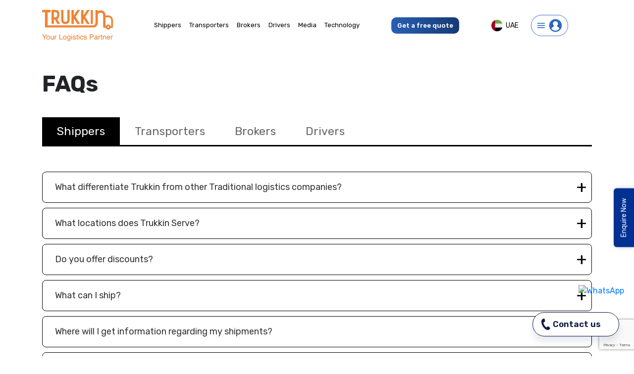

--- FILE ---
content_type: text/html; charset=UTF-8
request_url: https://www.trukkin.com/faqs/
body_size: 18276
content:
<!DOCTYPE html>

<html class="no-js" lang="en-US" prefix="og: https://ogp.me/ns#">

	<head>
		<meta charset="UTF-8">
		<meta name="viewport" content="width=device-width, initial-scale=1.0" >
		<link rel="profile" href="https://gmpg.org/xfn/11">
		<link rel="stylesheet" href="https://www.trukkin.com/wp-content/themes/trukkin/assets/css/bootstrap.min.css" type="text/css" async>
		<link href="https://www.trukkin.com/wp-content/themes/trukkin/assets/css/owl.theme.default.min.css" rel="stylesheet" type="text/css" async/>
		<link href="https://www.trukkin.com/wp-content/themes/trukkin/assets/css/owl.carousel.min.css" rel="stylesheet" type="text/css" async />
		<link href="https://www.trukkin.com/wp-content/themes/trukkin/style.css" rel="stylesheet" type="text/css" async/>
		<link href="https://www.trukkin.com/wp-content/themes/trukkin/assets/css/responsive.css" rel="stylesheet" type="text/css" async />
		
		
		<script src="https://www.trukkin.com/wp-content/themes/trukkin/assets/js/jquery.min.js"></script>
		<script src="https://www.trukkin.com/wp-content/themes/trukkin/assets/js/owl.carousel.min.js" defer></script>
		<script src="https://www.trukkin.com/wp-content/themes/trukkin/assets/js/bootstrap.min.js" defer></script>
		
		
	<style type="text/css">div[id^="wpcf7-f7701"] button.cf7mls_next {   }div[id^="wpcf7-f7701"] button.cf7mls_back {   }div[id^="wpcf7-f7693"] button.cf7mls_next {   }div[id^="wpcf7-f7693"] button.cf7mls_back {   }div[id^="wpcf7-f7684"] button.cf7mls_next {   }div[id^="wpcf7-f7684"] button.cf7mls_back {   }div[id^="wpcf7-f7651"] button.cf7mls_next { background-color: #265db0; color: #ffffff }div[id^="wpcf7-f7651"] button.cf7mls_back { background-color: #265db0; color: #ffffff }div[id^="wpcf7-f6671"] button.cf7mls_next {   }div[id^="wpcf7-f6671"] button.cf7mls_back {   }div[id^="wpcf7-f6670"] button.cf7mls_next {   }div[id^="wpcf7-f6670"] button.cf7mls_back {   }div[id^="wpcf7-f6669"] button.cf7mls_next {   }div[id^="wpcf7-f6669"] button.cf7mls_back {   }div[id^="wpcf7-f6668"] button.cf7mls_next {   }div[id^="wpcf7-f6668"] button.cf7mls_back {   }div[id^="wpcf7-f5833"] button.cf7mls_next {   }div[id^="wpcf7-f5833"] button.cf7mls_back {   }div[id^="wpcf7-f5810"] button.cf7mls_next {   }div[id^="wpcf7-f5810"] button.cf7mls_back {   }</style>
<!-- Search Engine Optimization by Rank Math - https://s.rankmath.com/home -->
<title>Faqs | Ask Your Question | logistics Help - Trukkin</title>
<link crossorigin data-rocket-preconnect href="https://www.gstatic.com" rel="preconnect">
<link crossorigin data-rocket-preconnect href="https://ajax.googleapis.com" rel="preconnect">
<link crossorigin data-rocket-preconnect href="https://www.googletagmanager.com" rel="preconnect">
<link crossorigin data-rocket-preconnect href="https://www.google.com" rel="preconnect"><link rel="preload" data-rocket-preload as="image" href="https://www.trukkin.com/wp-content/uploads/2023/02/Trukkin_Logo-1.svg" fetchpriority="high">
<meta name="description" content="We have mentioned few Frequently Asked Questions(FaQ) for movers, shippers, transporters, truck drivers, brokers, and supply chain monitoring authorities. Catch up for logistics help."/>
<meta name="robots" content="index, follow, max-snippet:-1, max-video-preview:-1, max-image-preview:large"/>
<link rel="canonical" href="https://www.trukkin.com/faqs/" />
<meta property="og:locale" content="en_US" />
<meta property="og:type" content="article" />
<meta property="og:title" content="Faqs | Ask Your Question | logistics Help - Trukkin" />
<meta property="og:description" content="We have mentioned few Frequently Asked Questions(FaQ) for movers, shippers, transporters, truck drivers, brokers, and supply chain monitoring authorities. Catch up for logistics help." />
<meta property="og:url" content="https://www.trukkin.com/faqs/" />
<meta property="og:site_name" content="Trukkin" />
<meta property="og:updated_time" content="2025-03-11T16:45:04+00:00" />
<meta property="article:published_time" content="2021-09-02T05:45:07+00:00" />
<meta property="article:modified_time" content="2025-03-11T16:45:04+00:00" />
<meta name="twitter:card" content="summary_large_image" />
<meta name="twitter:title" content="Faqs | Ask Your Question | logistics Help - Trukkin" />
<meta name="twitter:description" content="We have mentioned few Frequently Asked Questions(FaQ) for movers, shippers, transporters, truck drivers, brokers, and supply chain monitoring authorities. Catch up for logistics help." />
<meta name="twitter:label1" content="Time to read" />
<meta name="twitter:data1" content="Less than a minute" />
<script type="application/ld+json" class="rank-math-schema">{"@context":"https://schema.org","@graph":[{"@type":["Person","Organization"],"@id":"https://www.trukkin.com/#person","name":"Trukkin"},{"@type":"WebSite","@id":"https://www.trukkin.com/#website","url":"https://www.trukkin.com","name":"Trukkin","publisher":{"@id":"https://www.trukkin.com/#person"},"inLanguage":"en-US"},{"@type":"WebPage","@id":"https://www.trukkin.com/faqs/#webpage","url":"https://www.trukkin.com/faqs/","name":"Faqs | Ask Your Question | logistics Help - Trukkin","datePublished":"2021-09-02T05:45:07+00:00","dateModified":"2025-03-11T16:45:04+00:00","isPartOf":{"@id":"https://www.trukkin.com/#website"},"inLanguage":"en-US"},{"@type":"Person","@id":"https://www.trukkin.com/author/ashishvolumetree-com/","name":"Ashish Kumar","url":"https://www.trukkin.com/author/ashishvolumetree-com/","image":{"@type":"ImageObject","@id":"https://secure.gravatar.com/avatar/1a1f0b2cc178b6be3d6b14a1ca45667c?s=96&amp;d=mm&amp;r=g","url":"https://secure.gravatar.com/avatar/1a1f0b2cc178b6be3d6b14a1ca45667c?s=96&amp;d=mm&amp;r=g","caption":"Ashish Kumar","inLanguage":"en-US"},"sameAs":["http://ashish@volumetree.com"]},{"@type":"Article","headline":"Faqs | Ask Your Question | logistics Help - Trukkin","keywords":"logistics Help","datePublished":"2021-09-02T05:45:07+00:00","dateModified":"2025-03-11T16:45:04+00:00","author":{"@id":"https://www.trukkin.com/author/ashishvolumetree-com/"},"publisher":{"@id":"https://www.trukkin.com/#person"},"description":"We have mentioned few Frequently Asked Questions(FaQ) for movers, shippers, transporters, truck drivers, brokers, and supply chain monitoring authorities. Catch up for logistics help.","name":"Faqs | Ask Your Question | logistics Help - Trukkin","@id":"https://www.trukkin.com/faqs/#richSnippet","isPartOf":{"@id":"https://www.trukkin.com/faqs/#webpage"},"inLanguage":"en-US","mainEntityOfPage":{"@id":"https://www.trukkin.com/faqs/#webpage"}}]}</script>
<!-- /Rank Math WordPress SEO plugin -->

<link rel='dns-prefetch' href='//ajax.googleapis.com' />
<link rel='dns-prefetch' href='//www.google.com' />
<link rel="alternate" type="application/rss+xml" title="Trukkin &raquo; Feed" href="https://www.trukkin.com/feed/" />
<link rel="alternate" type="application/rss+xml" title="Trukkin &raquo; Comments Feed" href="https://www.trukkin.com/comments/feed/" />
<style>
img.wp-smiley,
img.emoji {
	display: inline !important;
	border: none !important;
	box-shadow: none !important;
	height: 1em !important;
	width: 1em !important;
	margin: 0 0.07em !important;
	vertical-align: -0.1em !important;
	background: none !important;
	padding: 0 !important;
}
</style>
	<link rel='stylesheet' id='wp-block-library-css' href='https://www.trukkin.com/wp-includes/css/dist/block-library/style.min.css?ver=6.2.8' media='all' />
<link rel='stylesheet' id='classic-theme-styles-css' href='https://www.trukkin.com/wp-includes/css/classic-themes.min.css?ver=6.2.8' media='all' />
<style id='global-styles-inline-css'>
body{--wp--preset--color--black: #000000;--wp--preset--color--cyan-bluish-gray: #abb8c3;--wp--preset--color--white: #ffffff;--wp--preset--color--pale-pink: #f78da7;--wp--preset--color--vivid-red: #cf2e2e;--wp--preset--color--luminous-vivid-orange: #ff6900;--wp--preset--color--luminous-vivid-amber: #fcb900;--wp--preset--color--light-green-cyan: #7bdcb5;--wp--preset--color--vivid-green-cyan: #00d084;--wp--preset--color--pale-cyan-blue: #8ed1fc;--wp--preset--color--vivid-cyan-blue: #0693e3;--wp--preset--color--vivid-purple: #9b51e0;--wp--preset--color--accent: #cd2653;--wp--preset--color--primary: #000000;--wp--preset--color--secondary: #6d6d6d;--wp--preset--color--subtle-background: #dcd7ca;--wp--preset--color--background: #f5efe0;--wp--preset--gradient--vivid-cyan-blue-to-vivid-purple: linear-gradient(135deg,rgba(6,147,227,1) 0%,rgb(155,81,224) 100%);--wp--preset--gradient--light-green-cyan-to-vivid-green-cyan: linear-gradient(135deg,rgb(122,220,180) 0%,rgb(0,208,130) 100%);--wp--preset--gradient--luminous-vivid-amber-to-luminous-vivid-orange: linear-gradient(135deg,rgba(252,185,0,1) 0%,rgba(255,105,0,1) 100%);--wp--preset--gradient--luminous-vivid-orange-to-vivid-red: linear-gradient(135deg,rgba(255,105,0,1) 0%,rgb(207,46,46) 100%);--wp--preset--gradient--very-light-gray-to-cyan-bluish-gray: linear-gradient(135deg,rgb(238,238,238) 0%,rgb(169,184,195) 100%);--wp--preset--gradient--cool-to-warm-spectrum: linear-gradient(135deg,rgb(74,234,220) 0%,rgb(151,120,209) 20%,rgb(207,42,186) 40%,rgb(238,44,130) 60%,rgb(251,105,98) 80%,rgb(254,248,76) 100%);--wp--preset--gradient--blush-light-purple: linear-gradient(135deg,rgb(255,206,236) 0%,rgb(152,150,240) 100%);--wp--preset--gradient--blush-bordeaux: linear-gradient(135deg,rgb(254,205,165) 0%,rgb(254,45,45) 50%,rgb(107,0,62) 100%);--wp--preset--gradient--luminous-dusk: linear-gradient(135deg,rgb(255,203,112) 0%,rgb(199,81,192) 50%,rgb(65,88,208) 100%);--wp--preset--gradient--pale-ocean: linear-gradient(135deg,rgb(255,245,203) 0%,rgb(182,227,212) 50%,rgb(51,167,181) 100%);--wp--preset--gradient--electric-grass: linear-gradient(135deg,rgb(202,248,128) 0%,rgb(113,206,126) 100%);--wp--preset--gradient--midnight: linear-gradient(135deg,rgb(2,3,129) 0%,rgb(40,116,252) 100%);--wp--preset--duotone--dark-grayscale: url('#wp-duotone-dark-grayscale');--wp--preset--duotone--grayscale: url('#wp-duotone-grayscale');--wp--preset--duotone--purple-yellow: url('#wp-duotone-purple-yellow');--wp--preset--duotone--blue-red: url('#wp-duotone-blue-red');--wp--preset--duotone--midnight: url('#wp-duotone-midnight');--wp--preset--duotone--magenta-yellow: url('#wp-duotone-magenta-yellow');--wp--preset--duotone--purple-green: url('#wp-duotone-purple-green');--wp--preset--duotone--blue-orange: url('#wp-duotone-blue-orange');--wp--preset--font-size--small: 18px;--wp--preset--font-size--medium: 20px;--wp--preset--font-size--large: 26.25px;--wp--preset--font-size--x-large: 42px;--wp--preset--font-size--normal: 21px;--wp--preset--font-size--larger: 32px;--wp--preset--spacing--20: 0.44rem;--wp--preset--spacing--30: 0.67rem;--wp--preset--spacing--40: 1rem;--wp--preset--spacing--50: 1.5rem;--wp--preset--spacing--60: 2.25rem;--wp--preset--spacing--70: 3.38rem;--wp--preset--spacing--80: 5.06rem;--wp--preset--shadow--natural: 6px 6px 9px rgba(0, 0, 0, 0.2);--wp--preset--shadow--deep: 12px 12px 50px rgba(0, 0, 0, 0.4);--wp--preset--shadow--sharp: 6px 6px 0px rgba(0, 0, 0, 0.2);--wp--preset--shadow--outlined: 6px 6px 0px -3px rgba(255, 255, 255, 1), 6px 6px rgba(0, 0, 0, 1);--wp--preset--shadow--crisp: 6px 6px 0px rgba(0, 0, 0, 1);}:where(.is-layout-flex){gap: 0.5em;}body .is-layout-flow > .alignleft{float: left;margin-inline-start: 0;margin-inline-end: 2em;}body .is-layout-flow > .alignright{float: right;margin-inline-start: 2em;margin-inline-end: 0;}body .is-layout-flow > .aligncenter{margin-left: auto !important;margin-right: auto !important;}body .is-layout-constrained > .alignleft{float: left;margin-inline-start: 0;margin-inline-end: 2em;}body .is-layout-constrained > .alignright{float: right;margin-inline-start: 2em;margin-inline-end: 0;}body .is-layout-constrained > .aligncenter{margin-left: auto !important;margin-right: auto !important;}body .is-layout-constrained > :where(:not(.alignleft):not(.alignright):not(.alignfull)){max-width: var(--wp--style--global--content-size);margin-left: auto !important;margin-right: auto !important;}body .is-layout-constrained > .alignwide{max-width: var(--wp--style--global--wide-size);}body .is-layout-flex{display: flex;}body .is-layout-flex{flex-wrap: wrap;align-items: center;}body .is-layout-flex > *{margin: 0;}:where(.wp-block-columns.is-layout-flex){gap: 2em;}.has-black-color{color: var(--wp--preset--color--black) !important;}.has-cyan-bluish-gray-color{color: var(--wp--preset--color--cyan-bluish-gray) !important;}.has-white-color{color: var(--wp--preset--color--white) !important;}.has-pale-pink-color{color: var(--wp--preset--color--pale-pink) !important;}.has-vivid-red-color{color: var(--wp--preset--color--vivid-red) !important;}.has-luminous-vivid-orange-color{color: var(--wp--preset--color--luminous-vivid-orange) !important;}.has-luminous-vivid-amber-color{color: var(--wp--preset--color--luminous-vivid-amber) !important;}.has-light-green-cyan-color{color: var(--wp--preset--color--light-green-cyan) !important;}.has-vivid-green-cyan-color{color: var(--wp--preset--color--vivid-green-cyan) !important;}.has-pale-cyan-blue-color{color: var(--wp--preset--color--pale-cyan-blue) !important;}.has-vivid-cyan-blue-color{color: var(--wp--preset--color--vivid-cyan-blue) !important;}.has-vivid-purple-color{color: var(--wp--preset--color--vivid-purple) !important;}.has-black-background-color{background-color: var(--wp--preset--color--black) !important;}.has-cyan-bluish-gray-background-color{background-color: var(--wp--preset--color--cyan-bluish-gray) !important;}.has-white-background-color{background-color: var(--wp--preset--color--white) !important;}.has-pale-pink-background-color{background-color: var(--wp--preset--color--pale-pink) !important;}.has-vivid-red-background-color{background-color: var(--wp--preset--color--vivid-red) !important;}.has-luminous-vivid-orange-background-color{background-color: var(--wp--preset--color--luminous-vivid-orange) !important;}.has-luminous-vivid-amber-background-color{background-color: var(--wp--preset--color--luminous-vivid-amber) !important;}.has-light-green-cyan-background-color{background-color: var(--wp--preset--color--light-green-cyan) !important;}.has-vivid-green-cyan-background-color{background-color: var(--wp--preset--color--vivid-green-cyan) !important;}.has-pale-cyan-blue-background-color{background-color: var(--wp--preset--color--pale-cyan-blue) !important;}.has-vivid-cyan-blue-background-color{background-color: var(--wp--preset--color--vivid-cyan-blue) !important;}.has-vivid-purple-background-color{background-color: var(--wp--preset--color--vivid-purple) !important;}.has-black-border-color{border-color: var(--wp--preset--color--black) !important;}.has-cyan-bluish-gray-border-color{border-color: var(--wp--preset--color--cyan-bluish-gray) !important;}.has-white-border-color{border-color: var(--wp--preset--color--white) !important;}.has-pale-pink-border-color{border-color: var(--wp--preset--color--pale-pink) !important;}.has-vivid-red-border-color{border-color: var(--wp--preset--color--vivid-red) !important;}.has-luminous-vivid-orange-border-color{border-color: var(--wp--preset--color--luminous-vivid-orange) !important;}.has-luminous-vivid-amber-border-color{border-color: var(--wp--preset--color--luminous-vivid-amber) !important;}.has-light-green-cyan-border-color{border-color: var(--wp--preset--color--light-green-cyan) !important;}.has-vivid-green-cyan-border-color{border-color: var(--wp--preset--color--vivid-green-cyan) !important;}.has-pale-cyan-blue-border-color{border-color: var(--wp--preset--color--pale-cyan-blue) !important;}.has-vivid-cyan-blue-border-color{border-color: var(--wp--preset--color--vivid-cyan-blue) !important;}.has-vivid-purple-border-color{border-color: var(--wp--preset--color--vivid-purple) !important;}.has-vivid-cyan-blue-to-vivid-purple-gradient-background{background: var(--wp--preset--gradient--vivid-cyan-blue-to-vivid-purple) !important;}.has-light-green-cyan-to-vivid-green-cyan-gradient-background{background: var(--wp--preset--gradient--light-green-cyan-to-vivid-green-cyan) !important;}.has-luminous-vivid-amber-to-luminous-vivid-orange-gradient-background{background: var(--wp--preset--gradient--luminous-vivid-amber-to-luminous-vivid-orange) !important;}.has-luminous-vivid-orange-to-vivid-red-gradient-background{background: var(--wp--preset--gradient--luminous-vivid-orange-to-vivid-red) !important;}.has-very-light-gray-to-cyan-bluish-gray-gradient-background{background: var(--wp--preset--gradient--very-light-gray-to-cyan-bluish-gray) !important;}.has-cool-to-warm-spectrum-gradient-background{background: var(--wp--preset--gradient--cool-to-warm-spectrum) !important;}.has-blush-light-purple-gradient-background{background: var(--wp--preset--gradient--blush-light-purple) !important;}.has-blush-bordeaux-gradient-background{background: var(--wp--preset--gradient--blush-bordeaux) !important;}.has-luminous-dusk-gradient-background{background: var(--wp--preset--gradient--luminous-dusk) !important;}.has-pale-ocean-gradient-background{background: var(--wp--preset--gradient--pale-ocean) !important;}.has-electric-grass-gradient-background{background: var(--wp--preset--gradient--electric-grass) !important;}.has-midnight-gradient-background{background: var(--wp--preset--gradient--midnight) !important;}.has-small-font-size{font-size: var(--wp--preset--font-size--small) !important;}.has-medium-font-size{font-size: var(--wp--preset--font-size--medium) !important;}.has-large-font-size{font-size: var(--wp--preset--font-size--large) !important;}.has-x-large-font-size{font-size: var(--wp--preset--font-size--x-large) !important;}
.wp-block-navigation a:where(:not(.wp-element-button)){color: inherit;}
:where(.wp-block-columns.is-layout-flex){gap: 2em;}
.wp-block-pullquote{font-size: 1.5em;line-height: 1.6;}
</style>
<link rel='stylesheet' id='agile-store-locator-init-css' href='https://www.trukkin.com/wp-content/plugins/agile-store-locator/public/css/init.css?ver=1.4.2' media='all' />
<link rel='stylesheet' id='cf7mls-css' href='https://www.trukkin.com/wp-content/plugins/cf7-multi-step/assets/frontend/css/cf7mls.css?ver=2.7.9' media='all' />
<link rel='stylesheet' id='cf7mls_animate-css' href='https://www.trukkin.com/wp-content/plugins/cf7-multi-step/assets/frontend/animate/animate.min.css?ver=2.7.9' media='all' />
<link rel='stylesheet' id='contact-form-7-css' href='https://www.trukkin.com/wp-content/plugins/contact-form-7/includes/css/styles.css?ver=5.5.6.1' media='all' />
<link rel='stylesheet' id='wpcf7-redirect-script-frontend-css' href='https://www.trukkin.com/wp-content/plugins/wpcf7-redirect/build/assets/frontend-script.css?ver=2c532d7e2be36f6af233' media='all' />
<link rel='stylesheet' id='megamenu-css' href='https://www.trukkin.com/wp-content/uploads/maxmegamenu/style.css?ver=9b7357' media='all' />
<link rel='stylesheet' id='dashicons-css' href='https://www.trukkin.com/wp-includes/css/dashicons.min.css?ver=6.2.8' media='all' />
<link rel='stylesheet' id='megamenu-genericons-css' href='https://www.trukkin.com/wp-content/plugins/megamenu-pro/icons/genericons/genericons/genericons.css?ver=2.2.1' media='all' />
<link rel='stylesheet' id='megamenu-fontawesome-css' href='https://www.trukkin.com/wp-content/plugins/megamenu-pro/icons/fontawesome/css/font-awesome.min.css?ver=2.2.1' media='all' />
<link rel='stylesheet' id='megamenu-fontawesome5-css' href='https://www.trukkin.com/wp-content/plugins/megamenu-pro/icons/fontawesome5/css/all.min.css?ver=2.2.1' media='all' />
<link rel='stylesheet' id='search-filter-plugin-styles-css' href='https://www.trukkin.com/wp-content/plugins/search-filter-pro/public/assets/css/search-filter.min.css?ver=2.5.0' media='all' />
<link rel='stylesheet' id='twentytwenty-print-style-css' href='https://www.trukkin.com/wp-content/themes/trukkin/print.css?ver=1.7' media='print' />
<link rel='stylesheet' id='zcffront-jquery-ui-css' href='https://www.trukkin.com/wp-content/plugins/zoho-crm-forms/assets/css/jquery-ui.css?ver=6.2.8' media='all' />
<link rel='stylesheet' id='zcffront-end-styles-css' href='https://www.trukkin.com/wp-content/plugins/zoho-crm-forms/assets/css/frontendstyles.css?ver=6.2.8' media='all' />
<script src='https://www.trukkin.com/wp-includes/js/jquery/jquery.min.js?ver=3.6.4' id='jquery-core-js'></script>
<script src='https://www.trukkin.com/wp-includes/js/jquery/jquery-migrate.min.js?ver=3.4.0' id='jquery-migrate-js'></script>
<script src='https://www.trukkin.com/wp-includes/js/jquery/ui/core.min.js?ver=1.13.2' id='jquery-ui-core-js'></script>
<script src='https://www.trukkin.com/wp-includes/js/jquery/ui/datepicker.min.js?ver=1.13.2' id='jquery-ui-datepicker-js'></script>
<script id='jquery-ui-datepicker-js-after'>
jQuery(function(jQuery){jQuery.datepicker.setDefaults({"closeText":"Close","currentText":"Today","monthNames":["January","February","March","April","May","June","July","August","September","October","November","December"],"monthNamesShort":["Jan","Feb","Mar","Apr","May","Jun","Jul","Aug","Sep","Oct","Nov","Dec"],"nextText":"Next","prevText":"Previous","dayNames":["Sunday","Monday","Tuesday","Wednesday","Thursday","Friday","Saturday"],"dayNamesShort":["Sun","Mon","Tue","Wed","Thu","Fri","Sat"],"dayNamesMin":["S","M","T","W","T","F","S"],"dateFormat":"dd\/mm\/yy","firstDay":1,"isRTL":false});});
</script>
<script src='https://www.trukkin.com/wp-content/plugins/zoho-crm-forms/assets/js/zcga.js?ver=1.8.1.4' id='zcga.js-js'></script>
<script id='search-filter-plugin-build-js-extra'>
var SF_LDATA = {"ajax_url":"https:\/\/www.trukkin.com\/wp-admin\/admin-ajax.php","home_url":"https:\/\/www.trukkin.com\/"};
</script>
<script src='https://www.trukkin.com/wp-content/plugins/search-filter-pro/public/assets/js/search-filter-build.min.js?ver=2.5.0' id='search-filter-plugin-build-js'></script>
<script src='https://www.trukkin.com/wp-content/plugins/search-filter-pro/public/assets/js/select2.min.js?ver=2.5.0' id='search-filter-plugin-select2-js'></script>
<script src='//ajax.googleapis.com/ajax/libs/jqueryui/1.11.4/i18n/jquery-ui-i18n.min.js?ver=2.5.0' id='search-filter-plugin-jquery-i18n-js'></script>
<script src='https://www.trukkin.com/wp-content/themes/trukkin/assets/js/index.js?ver=1.7' id='twentytwenty-js-js' async></script>
<link rel="https://api.w.org/" href="https://www.trukkin.com/wp-json/" /><link rel="alternate" type="application/json" href="https://www.trukkin.com/wp-json/wp/v2/pages/6822" /><link rel="EditURI" type="application/rsd+xml" title="RSD" href="https://www.trukkin.com/xmlrpc.php?rsd" />
<link rel="wlwmanifest" type="application/wlwmanifest+xml" href="https://www.trukkin.com/wp-includes/wlwmanifest.xml" />
<meta name="generator" content="WordPress 6.2.8" />
<link rel='shortlink' href='https://www.trukkin.com/?p=6822' />
<link rel="alternate" type="application/json+oembed" href="https://www.trukkin.com/wp-json/oembed/1.0/embed?url=https%3A%2F%2Fwww.trukkin.com%2Ffaqs%2F" />
<link rel="alternate" type="text/xml+oembed" href="https://www.trukkin.com/wp-json/oembed/1.0/embed?url=https%3A%2F%2Fwww.trukkin.com%2Ffaqs%2F&#038;format=xml" />
	<script>document.documentElement.className = document.documentElement.className.replace( 'no-js', 'js' );</script>
	<link rel="icon" href="https://www.trukkin.com/wp-content/uploads/2020/10/favicon.png" sizes="32x32" />
<link rel="icon" href="https://www.trukkin.com/wp-content/uploads/2020/10/favicon.png" sizes="192x192" />
<link rel="apple-touch-icon" href="https://www.trukkin.com/wp-content/uploads/2020/10/favicon.png" />
<meta name="msapplication-TileImage" content="https://www.trukkin.com/wp-content/uploads/2020/10/favicon.png" />
		<style id="wp-custom-css">
			img {
    height: auto!important;
}
span.number img {
    height: 15px!important;
    width: 23px!important;
}		</style>
		<style type="text/css">/** Mega Menu CSS: fs **/</style>
<!-- Google tag (gtag.js) -->
<script async src="https://www.googletagmanager.com/gtag/js?id=G-KV81RWLMTQ"></script>
<script>
  window.dataLayer = window.dataLayer || [];
  function gtag(){dataLayer.push(arguments);}
  gtag('js', new Date());

  gtag('config', 'G-KV81RWLMTQ');
</script>
	<meta name="generator" content="WP Rocket 3.19.4" data-wpr-features="wpr_preconnect_external_domains wpr_oci wpr_image_dimensions wpr_preload_links wpr_desktop" /></head>

	<body class="page-template page-template-templates page-template-faqs page-template-templatesfaqs-php page page-id-6822 wp-embed-responsive mega-menu-max-mega-menu-2 singular enable-search-modal missing-post-thumbnail has-no-pagination not-showing-comments show-avatars faqs footer-top-visible">
		<header  id="site-header" class="header">
		<div  class="container">
			<div  class="row">
				<div class="col-md-12 col-sm-12">
					<nav id="header_nav" class="navbar navbar-expand-lg">
					  <a href="https://www.trukkin.com"><img fetchpriority="high" width="1024" height="450" src="https://www.trukkin.com/wp-content/uploads/2023/02/Trukkin_Logo-1.svg" /> </a>
					  <div class="navbar-collapse" id="navbarSupportedContent">
						<div id="mega-menu-wrap-max_mega_menu_2" class="mega-menu-wrap"><div class="mega-menu-toggle"><div class="mega-toggle-blocks-left"></div><div class="mega-toggle-blocks-center"></div><div class="mega-toggle-blocks-right"><div class='mega-toggle-block mega-menu-toggle-animated-block mega-toggle-block-0' id='mega-toggle-block-0'><button aria-label="Toggle Menu" class="mega-toggle-animated mega-toggle-animated-slider" type="button" aria-expanded="false">
                  <span class="mega-toggle-animated-box">
                    <span class="mega-toggle-animated-inner"></span>
                  </span>
                </button></div></div></div><ul id="mega-menu-max_mega_menu_2" class="mega-menu max-mega-menu mega-menu-horizontal mega-no-js" data-event="click" data-effect="fade_up" data-effect-speed="200" data-effect-mobile="disabled" data-effect-speed-mobile="0" data-mobile-force-width="false" data-second-click="go" data-document-click="collapse" data-vertical-behaviour="standard" data-breakpoint="768" data-unbind="true" data-mobile-state="collapse_all" data-hover-intent-timeout="300" data-hover-intent-interval="100"><li class='mega-menu-item mega-menu-item-type-custom mega-menu-item-object-custom mega-menu-item-has-children mega-align-bottom-left mega-menu-flyout mega-menu-item-6816' id='mega-menu-item-6816'><a class="mega-menu-link" href="#" aria-haspopup="true" aria-expanded="false" tabindex="0">Shippers<span class="mega-indicator"></span></a>
<ul class="mega-sub-menu">
<li class='mega-menu-item mega-menu-item-type-custom mega-menu-item-object-custom mega-menu-item-6229' id='mega-menu-item-6229'><a class="mega-menu-link" href="#" aria-label="Sub Menus"><div class="submenus_shipper">
			<div class="header_sub_menus">
			<h2>Select your industry</h2>
			<p>Your input help’s us personalise our offerings for you.</p>
			<div class="industry-listing">
											<h3 class="Title_submenus first_test">A</h3>
						 
				<div class="box_submenus">
					<a class="industry_box" href="https://www.trukkin.com/industry/automotive-industry/">
												<span class="industry_Image">
						<img width="396" height="216" src="https://www.trukkin.com/wp-content/uploads/2021/08/Frame-16.png" class="attachment-post-thumbnail size-post-thumbnail wp-post-image" alt="" decoding="async" loading="lazy" srcset="https://www.trukkin.com/wp-content/uploads/2021/08/Frame-16.png 396w, https://www.trukkin.com/wp-content/uploads/2021/08/Frame-16-300x164.png 300w" sizes="(max-width: 396px) 100vw, 396px" />							</span>
						<span>Automotive Industry</span>
					</a>
				</div>
				<h3 class="Title_submenus">C</h3> 
				<div class="box_submenus">
					<a class="industry_box" href="https://www.trukkin.com/industry/construction%e2%80%8c/">
												<span class="industry_Image">
						<img width="396" height="216" src="https://www.trukkin.com/wp-content/uploads/2021/08/Frame-20.png" class="attachment-post-thumbnail size-post-thumbnail wp-post-image" alt="" decoding="async" loading="lazy" srcset="https://www.trukkin.com/wp-content/uploads/2021/08/Frame-20.png 396w, https://www.trukkin.com/wp-content/uploads/2021/08/Frame-20-300x164.png 300w" sizes="(max-width: 396px) 100vw, 396px" />							</span>
						<span>Construction‌ ‌&#038;‌ ‌Building‌ ‌Material‌</span>
					</a>
				</div>
				 
				<div class="box_submenus">
					<a class="industry_box" href="https://www.trukkin.com/industry/consumer-goods/">
												<span class="industry_Image">
						<img width="396" height="216" src="https://www.trukkin.com/wp-content/uploads/2021/08/Frame-29.png" class="attachment-post-thumbnail size-post-thumbnail wp-post-image" alt="" decoding="async" loading="lazy" srcset="https://www.trukkin.com/wp-content/uploads/2021/08/Frame-29.png 396w, https://www.trukkin.com/wp-content/uploads/2021/08/Frame-29-300x164.png 300w" sizes="(max-width: 396px) 100vw, 396px" />							</span>
						<span>Consumer Goods</span>
					</a>
				</div>
				<h3 class="Title_submenus">D</h3> 
				<div class="box_submenus">
					<a class="industry_box" href="https://www.trukkin.com/industry/drugs-pharmaceuticals/">
												<span class="industry_Image">
						<img width="396" height="216" src="https://www.trukkin.com/wp-content/uploads/2021/08/Frame-23.png" class="attachment-post-thumbnail size-post-thumbnail wp-post-image" alt="" decoding="async" loading="lazy" srcset="https://www.trukkin.com/wp-content/uploads/2021/08/Frame-23.png 396w, https://www.trukkin.com/wp-content/uploads/2021/08/Frame-23-300x164.png 300w" sizes="(max-width: 396px) 100vw, 396px" />							</span>
						<span>Drugs &#038; Pharmaceuticals</span>
					</a>
				</div>
				<h3 class="Title_submenus">E</h3> 
				<div class="box_submenus">
					<a class="industry_box" href="https://www.trukkin.com/industry/energy-electrical-equipment-machinery/">
												<span class="industry_Image">
						<img width="396" height="216" src="https://www.trukkin.com/wp-content/uploads/2021/08/Frame-19.png" class="attachment-post-thumbnail size-post-thumbnail wp-post-image" alt="" decoding="async" loading="lazy" srcset="https://www.trukkin.com/wp-content/uploads/2021/08/Frame-19.png 396w, https://www.trukkin.com/wp-content/uploads/2021/08/Frame-19-300x164.png 300w" sizes="(max-width: 396px) 100vw, 396px" />							</span>
						<span>Energy Electrical Equipment &#038; Machinery</span>
					</a>
				</div>
				<h3 class="Title_submenus">F</h3> 
				<div class="box_submenus">
					<a class="industry_box" href="https://www.trukkin.com/industry/fmcg/">
												<span class="industry_Image">
														<img width="1200" height="600" src="/wp-content/uploads/2021/07/foodtruck-1.png" />
														</span>
						<span>FMCG</span>
					</a>
				</div>
				 
				<div class="box_submenus">
					<a class="industry_box" href="https://www.trukkin.com/industry/food-beverages/">
												<span class="industry_Image">
						<img width="396" height="216" src="https://www.trukkin.com/wp-content/uploads/2021/08/Frame-25.png" class="attachment-post-thumbnail size-post-thumbnail wp-post-image" alt="" decoding="async" loading="lazy" srcset="https://www.trukkin.com/wp-content/uploads/2021/08/Frame-25.png 396w, https://www.trukkin.com/wp-content/uploads/2021/08/Frame-25-300x164.png 300w" sizes="(max-width: 396px) 100vw, 396px" />							</span>
						<span>Food &#038; Beverages</span>
					</a>
				</div>
				<h3 class="Title_submenus">G</h3> 
				<div class="box_submenus">
					<a class="industry_box" href="https://www.trukkin.com/industry/glass-industry/">
												<span class="industry_Image">
														<img width="1200" height="600" src="/wp-content/uploads/2021/07/foodtruck-1.png" />
														</span>
						<span>Glass Industry</span>
					</a>
				</div>
				<h3 class="Title_submenus">H</h3> 
				<div class="box_submenus">
					<a class="industry_box" href="https://www.trukkin.com/industry/health-care-equipment-supplies/">
												<span class="industry_Image">
														<img width="1200" height="600" src="/wp-content/uploads/2021/07/foodtruck-1.png" />
														</span>
						<span>Health Care Equipment &#038; Supplies</span>
					</a>
				</div>
				<h3 class="Title_submenus">M</h3> 
				<div class="box_submenus">
					<a class="industry_box" href="https://www.trukkin.com/industry/metals-construction-industry/">
												<span class="industry_Image">
						<img width="800" height="534" src="https://www.trukkin.com/wp-content/uploads/2020/12/HOW-BLOCK-CHAIN-CAN-ENTIRELY-REVOLUTIONIZE-LOGISTICS.jpg" class="attachment-post-thumbnail size-post-thumbnail wp-post-image" alt="" decoding="async" loading="lazy" srcset="https://www.trukkin.com/wp-content/uploads/2020/12/HOW-BLOCK-CHAIN-CAN-ENTIRELY-REVOLUTIONIZE-LOGISTICS.jpg 800w, https://www.trukkin.com/wp-content/uploads/2020/12/HOW-BLOCK-CHAIN-CAN-ENTIRELY-REVOLUTIONIZE-LOGISTICS-300x200.jpg 300w, https://www.trukkin.com/wp-content/uploads/2020/12/HOW-BLOCK-CHAIN-CAN-ENTIRELY-REVOLUTIONIZE-LOGISTICS-768x513.jpg 768w, https://www.trukkin.com/wp-content/uploads/2020/12/HOW-BLOCK-CHAIN-CAN-ENTIRELY-REVOLUTIONIZE-LOGISTICS-480x320.jpg 480w, https://www.trukkin.com/wp-content/uploads/2020/12/HOW-BLOCK-CHAIN-CAN-ENTIRELY-REVOLUTIONIZE-LOGISTICS-600x400.jpg 600w" sizes="(max-width: 800px) 100vw, 800px" />							</span>
						<span>Metals &#038; Construction Industry</span>
					</a>
				</div>
				<h3 class="Title_submenus">O</h3> 
				<div class="box_submenus">
					<a class="industry_box" href="https://www.trukkin.com/industry/oil-gas-chemicals-dangerous-goods/">
												<span class="industry_Image">
						<img width="396" height="216" src="https://www.trukkin.com/wp-content/uploads/2021/08/Frame-22.png" class="attachment-post-thumbnail size-post-thumbnail wp-post-image" alt="" decoding="async" loading="lazy" srcset="https://www.trukkin.com/wp-content/uploads/2021/08/Frame-22.png 396w, https://www.trukkin.com/wp-content/uploads/2021/08/Frame-22-300x164.png 300w" sizes="(max-width: 396px) 100vw, 396px" />							</span>
						<span>Oil, Gas &#038; Chemicals (Dangerous goods)</span>
					</a>
				</div>
				<h3 class="Title_submenus">P</h3> 
				<div class="box_submenus">
					<a class="industry_box" href="https://www.trukkin.com/industry/packaging-material/">
												<span class="industry_Image">
						<img width="396" height="216" src="https://www.trukkin.com/wp-content/uploads/2021/08/Frame-30.png" class="attachment-post-thumbnail size-post-thumbnail wp-post-image" alt="" decoding="async" loading="lazy" srcset="https://www.trukkin.com/wp-content/uploads/2021/08/Frame-30.png 396w, https://www.trukkin.com/wp-content/uploads/2021/08/Frame-30-300x164.png 300w" sizes="(max-width: 396px) 100vw, 396px" />							</span>
						<span>Packaging Material</span>
					</a>
				</div>
				<h3 class="Title_submenus">S</h3> 
				<div class="box_submenus">
					<a class="industry_box" href="https://www.trukkin.com/industry/supply-chain-distribution/">
												<span class="industry_Image">
						<img width="1200" height="600" src="https://www.trukkin.com/wp-content/uploads/2021/07/foodtruck-1.png" class="attachment-post-thumbnail size-post-thumbnail wp-post-image" alt="" decoding="async" loading="lazy" srcset="https://www.trukkin.com/wp-content/uploads/2021/07/foodtruck-1.png 1200w, https://www.trukkin.com/wp-content/uploads/2021/07/foodtruck-1-300x150.png 300w, https://www.trukkin.com/wp-content/uploads/2021/07/foodtruck-1-1024x512.png 1024w, https://www.trukkin.com/wp-content/uploads/2021/07/foodtruck-1-768x384.png 768w" sizes="(max-width: 1200px) 100vw, 1200px" />							</span>
						<span>Supply Chain &#038; Distribution</span>
					</a>
				</div>
				<h3 class="Title_submenus">T</h3> 
				<div class="box_submenus">
					<a class="industry_box" href="https://www.trukkin.com/industry/textiles-apparel-luxury-goods/">
												<span class="industry_Image">
						<img width="396" height="216" src="https://www.trukkin.com/wp-content/uploads/2021/08/Frame-27.png" class="attachment-post-thumbnail size-post-thumbnail wp-post-image" alt="" decoding="async" loading="lazy" srcset="https://www.trukkin.com/wp-content/uploads/2021/08/Frame-27.png 396w, https://www.trukkin.com/wp-content/uploads/2021/08/Frame-27-300x164.png 300w" sizes="(max-width: 396px) 100vw, 396px" />							</span>
						<span>Textiles, Apparel &#038; Luxury Goods</span>
					</a>
				</div>
							</div>
		</div>
			        
    
</div></a></li></ul>
</li><li class='mega-menu-item mega-menu-item-type-post_type mega-menu-item-object-page mega-align-bottom-left mega-menu-flyout mega-menu-item-6072' id='mega-menu-item-6072'><a class="mega-menu-link" href="https://www.trukkin.com/transporters/" tabindex="0">Transporters</a></li><li class='mega-menu-item mega-menu-item-type-post_type mega-menu-item-object-page mega-align-bottom-left mega-menu-flyout mega-menu-item-6100' id='mega-menu-item-6100'><a class="mega-menu-link" href="https://www.trukkin.com/brokers/" tabindex="0">Brokers</a></li><li class='mega-menu-item mega-menu-item-type-post_type mega-menu-item-object-page mega-align-bottom-left mega-menu-flyout mega-menu-item-6070' id='mega-menu-item-6070'><a class="mega-menu-link" href="https://www.trukkin.com/drivers/" tabindex="0">Drivers</a></li><li class='mega-menu-item mega-menu-item-type-post_type mega-menu-item-object-page mega-align-bottom-left mega-menu-flyout mega-menu-item-6106' id='mega-menu-item-6106'><a class="mega-menu-link" href="https://www.trukkin.com/media/" tabindex="0">Media</a></li><li class='mega-menu-item mega-menu-item-type-post_type mega-menu-item-object-page mega-align-bottom-left mega-menu-flyout mega-menu-item-6105' id='mega-menu-item-6105'><a class="mega-menu-link" href="https://www.trukkin.com/technology/" tabindex="0">Technology</a></li></ul></div>												<div class="free_quote_btn my-2 my-lg-0 text-right">
						  <a href="javascript:;" data-toggle="modal" data-target="#quote">Get a free quote</a>
						</div>
						<div class="menu_right">
							<ul> 
								<li><a href="#"><img width="30" height="31" src="https://www.trukkin.com/wp-content/themes/trukkin/assets/images/uae.png" /> UAE</a></li>
								<!--li><a href="#">العربية</a></li-->
							</ul>
							<div class="login">
								<a class="dropdown-toggle" href="#" role="button" id="dropdownMenuLink" data-toggle="dropdown" aria-haspopup="true" aria-expanded="false"><img width="88" height="50" src="https://www.trukkin.com/wp-content/themes/trukkin/assets/images/login_menu.png" /></a>
								<div class="dropdown-menu" aria-labelledby="dropdownMenuLink">
									<a class="dropdown-item" target="_blank" href="https://webapp.trukkin.com/#/auth/login">Shipper</a>
									<a class="dropdown-item" target="_blank" href="https://transporter.trukkin.com/#/welcome">Transporter</a>
								  </div>
							</div>
						</div>
					  </div>
					</nav>
				</div>
			</div>
		</div> 
	</header><section  class="section_faq">
	<div  class="container">
		<div  class="row"> 
			<div class="col-md-12 col-lg-12">    
				<h2>FAQs</h2>
				<ul class="nav nav-tabs faqs-wrap" role="tablist">
					<li class="nav-item">
						<a class="nav-link active" data-toggle="tab" href="#tabs-1" role="tab">Shippers</a>
					</li>
					<li class="nav-item">
						<a class="nav-link" data-toggle="tab" href="#tabs-2" role="tab">Transporters</a>
					</li>
					<li class="nav-item">
						<a class="nav-link" data-toggle="tab" href="#tabs-3" role="tab">Brokers</a>
					</li>
					<li class="nav-item">
						<a class="nav-link" data-toggle="tab" href="#tabs-4" role="tab">Drivers</a>
					</li>
				</ul><!-- Tab panes -->
				<div class="tab-content">
					<div class="tab-pane active" id="tabs-1" role="tabpanel">
						<div id="faq" class="">
							<div class="">
								<ul class="faq-list">
																					<li>
													 <h4 class="faq-heading">What differentiate Trukkin from other Traditional logistics companies?</h4>
													 <div class="read faq-text"><p>Trukkin makes sure to be a one stop solution for all our registered customers by providing several types of services under a single umbrella &amp; going beyond customer expectation.</p>
</div>
												</li>
																								<li>
													 <h4 class="faq-heading">What locations does Trukkin Serve?</h4>
													 <div class="read faq-text"><p>Trukkin is serving UAE, KSA,  Egypt, Oman, Lebanon, Jordan, Bahrain &amp; Kuwait</p>
</div>
												</li>
																								<li>
													 <h4 class="faq-heading">Do you offer discounts?</h4>
													 <div class="read faq-text"><p>Yes, it depends on the volume of business from the customer.</p>
</div>
												</li>
																								<li>
													 <h4 class="faq-heading">What can I ship?</h4>
													 <div class="read faq-text"><p>Trukkin ships all kinds of cargo whether it is FMCG, Automobile, Pharmaceutical, Construction Material etc.</p>
</div>
												</li>
																								<li>
													 <h4 class="faq-heading">Where will I get information regarding my shipments?</h4>
													 <div class="read faq-text"><p>Trukkin has various platforms where one can track their shipment like customer App, web-portal or by calling our experienced customer support team 24/7.</p>
</div>
												</li>
																								<li>
													 <h4 class="faq-heading">Are there any hidden charges & additional costs?</h4>
													 <div class="read faq-text"><p>There are no hidden charges or additional costs.</p>
</div>
												</li>
																								<li>
													 <h4 class="faq-heading">Is my shipment secured & insured?</h4>
													 <div class="read faq-text"><p>Trukkin makes all shipments secured by its experienced operations support team who keep the track of each movement 24/7. We provide cargo insurance at the lowest premium to the customer if required.</p>
</div>
												</li>
																								<li>
													 <h4 class="faq-heading">Can I Track my shipment?</h4>
													 <div class="read faq-text"><p>Yes, you can track your shipment by using our customer app or web-portal.</p>
</div>
												</li>
																				</ul>
							</div>		
						</div>
					</div>
					<div class="tab-pane" id="tabs-2" role="tabpanel">
						<div id="faq" class="">
							<div class="">
								<ul class="faq-list">
																					<li>
													 <h4 class="faq-heading">Why should we get associated with Trukkin?</h4>
													 <div class="read faq-text"><p>Trukkin is the fastest growing digital trucking platform in the Middle East with 24/7 support for transporters &amp; drivers.</p>
</div>
												</li>
																								<li>
													 <h4 class="faq-heading">How many shipments will I get in a month?</h4>
													 <div class="read faq-text"><p>Trukkin will make sure to provide a maximum number of shipments To and FRO.</p>
</div>
												</li>
																								<li>
													 <h4 class="faq-heading">What are the advance & payment terms?</h4>
													 <div class="read faq-text"><p>Trukkin makes sure timely payment as agreed between the two parties.</p>
</div>
												</li>
																								<li>
													 <h4 class="faq-heading">What if the shipment is cancelled after driver confirmation?</h4>
													 <div class="read faq-text"><p>Depends on the mutual understanding of both the parties.</p>
</div>
												</li>
																								<li>
													 <h4 class="faq-heading">Will I get waiting charges if the shipment is delayed or on hold?</h4>
													 <div class="read faq-text"><p>Yes, after the standard free waiting hours waiting charges will be paid.</p>
</div>
												</li>
																								<li>
													 <h4 class="faq-heading">After completing the shipment how will I get paid?</h4>
													 <div class="read faq-text"><p>Trukkin offers multiple channels for payments to the driver like, cash, m2p, bank transfer &amp; exchange.</p>
</div>
												</li>
																								<li>
													 <h4 class="faq-heading">Will I get back load?</h4>
													 <div class="read faq-text"><p>Yes, Trukkin makes sure to offer backload to the exclusive registered transporters &amp; drivers.</p>
</div>
												</li>
																				</ul>
							</div>		
						</div>
					</div>
					<div class="tab-pane" id="tabs-3" role="tabpanel">
						<div id="faq" class="">
							<div class="">
								<ul class="faq-list">
																					<li>
													 <h4 class="faq-heading">Why you should Connect with Trukkin?</h4>
													 <div class="read faq-text"><p>At Trukkin we work with a network of lots of carriers, both globally and domestically. We make sure that you and our client will get the most effective transport possible.</p>
</div>
												</li>
																								<li>
													 <h4 class="faq-heading">What differentiates Trukkin from other logistics companies?</h4>
													 <div class="read faq-text"><p>We offer a high-end service delivery with outstanding facilities such as professional drivers, operations coordinators, GPS, fleet management systems, and transportation management systems for customers in different fields. Our clients are provided with full services in cargo movements, trucking services, project logistics, heavy lifting, custom clearance, and many more covering KSA, UAE, Kuwait, Bahrain, Oman, Jordan, Egypt, Iraq, and Lebanon.</p>
</div>
												</li>
																								<li>
													 <h4 class="faq-heading">What Trukkin does specializes in?</h4>
													 <div class="read faq-text"><p>We specialize in inland logistic services such as full-scale land transportation services, cargo movements, trucking services, customs clearance and documentation, project logistics, warehousing, stuffing/unstuffing of containers, heavy lifting, and 3PL provision.</p>
</div>
												</li>
																								<li>
													 <h4 class="faq-heading">Are Trukkin trucks good for a long-haul?</h4>
													 <div class="read faq-text"><p>Our fleets come with the capability of going miles without breaking down as we have facilities that make sure each of our trucks is healthy enough for their journeys. We ensure the provision of skilled drivers who are well-trained, reliable, and trustworthy.</p>
</div>
												</li>
																				</ul>
							</div>		
						</div>
					</div>
					<div class="tab-pane" id="tabs-4" role="tabpanel">
						<div id="faq" class="">
							<div class="">
								<ul class="faq-list">
																					<li>
													 <h4 class="faq-heading">Why should we get associated with Trukkin?</h4>
													 <div class="read faq-text"><p>Trukkin is the fastest growing digital trucking platform in the Middle East with 24/7 support for transporters &amp; drivers.</p>
</div>
												</li>
																								<li>
													 <h4 class="faq-heading">How many shipments will I get in a month?</h4>
													 <div class="read faq-text"><p>Trukkin will make sure to provide a maximum number of shipments To and FRO.</p>
</div>
												</li>
																								<li>
													 <h4 class="faq-heading">What are the advance & payment terms?</h4>
													 <div class="read faq-text"><p>Trukkin makes sure timely payment as agreed between the two parties.</p>
</div>
												</li>
																								<li>
													 <h4 class="faq-heading">What if the shipment is cancelled after driver confirmation?</h4>
													 <div class="read faq-text"><p>Depends on the mutual understanding of both the parties.</p>
</div>
												</li>
																								<li>
													 <h4 class="faq-heading">Will I get waiting charges if the shipment is delayed or on hold?</h4>
													 <div class="read faq-text"><p>Yes, after the standard free waiting hours waiting charges will be paid.</p>
</div>
												</li>
																								<li>
													 <h4 class="faq-heading">After completing the shipment how will I get paid?</h4>
													 <div class="read faq-text"><p>Trukkin offers multiple channels for payments to the driver like, cash, m2p, bank transfer &amp; exchange.</p>
</div>
												</li>
																								<li>
													 <h4 class="faq-heading">Will I get back load?</h4>
													 <div class="read faq-text"><p>Yes, Trukkin makes sure to offer backload to the exclusive registered transporters &amp; drivers.</p>
</div>
												</li>
																				</ul>
							</div>		
						</div>
					</div>
				</div>
				<a href="javascript:;" class="addClass another_question">Have another question to ask?</a>
			</div>
		</div>
	</div>
</section>
<script>
jQuery('.faq-heading').click(function () {
	  
		jQuery(this).parent('li').toggleClass('the-active').find('.faq-text').slideToggle();
	});
</script>
 
<footer  id="site-footer" role="contentinfo" class="header-footer-group">
	<div  class="container">
		<div  class="row">
			<div class="col-md-12 col-sm-12">
			<span>Serving 15+ countries In Middle East and Africa</span>
				<div class="footer_menus">
					
					<a href="https://www.trukkin.com"><img width="1024" height="450" src="https://www.trukkin.com/wp-content/uploads/2023/02/Trukkin_Logo-1.svg" /> </a>
					
					<div class="menu-footer-links-container"><ul id="menu-footer-links" class="footer_links"><li id="menu-item-5636" class="menu-item menu-item-type-custom menu-item-object-custom menu-item-5636"><a>UAE</a></li>
<li id="menu-item-5637" class="menu-item menu-item-type-custom menu-item-object-custom menu-item-5637"><a>KSA</a></li>
<li id="menu-item-5639" class="menu-item menu-item-type-custom menu-item-object-custom menu-item-5639"><a>KUWAIT</a></li>
<li id="menu-item-5640" class="menu-item menu-item-type-custom menu-item-object-custom menu-item-5640"><a>BAHRAIN</a></li>
<li id="menu-item-5641" class="menu-item menu-item-type-custom menu-item-object-custom menu-item-5641"><a>JORDAN</a></li>
<li id="menu-item-5642" class="menu-item menu-item-type-custom menu-item-object-custom menu-item-5642"><a>EGYPT</a></li>
<li id="menu-item-5643" class="menu-item menu-item-type-custom menu-item-object-custom menu-item-5643"><a>OMAN</a></li>
<li id="menu-item-5644" class="menu-item menu-item-type-custom menu-item-object-custom menu-item-5644"><a>LEBANON</a></li>
<li id="menu-item-5645" class="menu-item menu-item-type-custom menu-item-object-custom menu-item-5645"><a>IRAQ</a></li>
<li id="menu-item-5648" class="menu-item menu-item-type-custom menu-item-object-custom menu-item-5648"><a>QATAR</a></li>
</ul></div>				</div>
			</div>
			<div class="col-md-4 col-sm-12">
				<div class="menus_footer">
					<h3>START HERE</h3>
					<div class="menu-start-here-container"><ul id="menu-start-here" class="footer_links"><li id="menu-item-6983" class="menu-item menu-item-type-post_type menu-item-object-industry menu-item-6983"><a href="https://www.trukkin.com/industry/automotive-industry/">Shippers</a></li>
<li id="menu-item-6248" class="menu-item menu-item-type-post_type menu-item-object-page menu-item-6248"><a href="https://www.trukkin.com/transporters/">Transporters</a></li>
<li id="menu-item-6246" class="menu-item menu-item-type-post_type menu-item-object-page menu-item-6246"><a href="https://www.trukkin.com/brokers/">Brokers</a></li>
<li id="menu-item-6247" class="menu-item menu-item-type-post_type menu-item-object-page menu-item-6247"><a href="https://www.trukkin.com/drivers/">Drivers</a></li>
<li id="menu-item-6528" class="menu-item menu-item-type-post_type menu-item-object-page menu-item-6528"><a href="https://www.trukkin.com/trucks/">Trucks</a></li>
<li id="menu-item-6638" class="menu-item menu-item-type-post_type menu-item-object-page menu-item-6638"><a href="https://www.trukkin.com/terms-and-conditions/">Terms and Conditions</a></li>
</ul></div>				</div>
			</div>
			<div class="col-md-4 col-sm-12">
				<div class="menus_footer">
					<h3>Company</h3>
					<div class="menu-company_menu-container"><ul id="menu-company_menu" class="footer_links"><li id="menu-item-6583" class="menu-item menu-item-type-post_type menu-item-object-page menu-item-6583"><a href="https://www.trukkin.com/about-us/">Our Story</a></li>
<li id="menu-item-6675" class="menu-item menu-item-type-post_type menu-item-object-page menu-item-6675"><a href="https://www.trukkin.com/career/">Careers</a></li>
<li id="menu-item-6584" class="menu-item menu-item-type-post_type menu-item-object-page menu-item-6584"><a href="https://www.trukkin.com/media/">Media</a></li>
<li id="menu-item-6862" class="menu-item menu-item-type-post_type menu-item-object-page current-menu-item page_item page-item-6822 current_page_item menu-item-6862"><a href="https://www.trukkin.com/faqs/" aria-current="page">Faqs</a></li>
<li id="menu-item-6639" class="menu-item menu-item-type-post_type menu-item-object-page menu-item-6639"><a href="https://www.trukkin.com/privacy-policy/">Privacy Policy</a></li>
</ul></div>				</div>
			</div>
			<div class="col-md-4 col-sm-3">
				<div class="menus_footer">
					<h3>Contact Us</h3>
										<div class="address">
						<span class="country_name">UAE</span> <span class="number">: &nbsp; <img width="13" height="15" src="https://www.trukkin.com/wp-content/themes/trukkin/assets/images/phone_icon.png" /><a href="tel:8008785546">800 8785546</a> </span>
					</div>
										<a href="mailto:contact@trukkin.com ">contact@trukkin.com </a>
					<br/>
					<a href="mailto:inquiry@trukkin.com">inquiry@trukkin.com</a>
					
					
				</div>
			</div>
					</div>
		<div  class="row social__media">
			<div class="col-md-6 col-sm-6">
				<div class="region">
					<div class="region_box">
						<strong>Region:</strong>  UAE
												
					</div>
				</div>
			</div>
			<div class="col-md-6 col-sm-6">
				<div class="social_media text-right">
					<ul>
													<li>
								<a href="https://wa.me/+971503746778" target="_blank">
									<img width="24" height="24" src="https://www.trukkin.com/wp-content/uploads/2021/07/whatsapp.png" alt="Social Icon" />
								</a>
							</li>
													<li>
								<a href="https://www.facebook.com/trukkinhq" target="_blank">
									<img width="26" height="26" src="https://www.trukkin.com/wp-content/uploads/2021/07/fb.png" alt="Social Icon" />
								</a>
							</li>
													<li>
								<a href="https://www.instagram.com/trukkinhq/?igshid=1rm275gqwz7yf" target="_blank">
									<img width="25" height="24" src="https://www.trukkin.com/wp-content/uploads/2021/07/insta.png" alt="Social Icon" />
								</a>
							</li>
													<li>
								<a href="https://twitter.com/TrukkinHQ" target="_blank">
									<img width="31" height="26" src="https://www.trukkin.com/wp-content/uploads/2021/07/twitter.png" alt="Social Icon" />
								</a>
							</li>
													<li>
								<a href="https://ae.linkedin.com/company/trukkinhq" target="_blank">
									<img width="27" height="26" src="https://www.trukkin.com/wp-content/uploads/2021/07/linkedin.png" alt="Social Icon" />
								</a>
							</li>
											</ul>

				</div>
			</div>
		</div>
	</div>
	<div  class="container copyright">
		<div  class="row">
			<div class="col-md-6 col-sm-6"><div class="copyright_text">© 2025 Trukkin. All rights reserved.</div></div>
			<div class="col-md-6 col-sm-6">
				<div class="menu-footer-navigation-container"><ul id="menu-footer-navigation" class="footer_bottom_links"><li id="menu-item-5910" class="menu-item menu-item-type-custom menu-item-object-custom menu-item-5910"><a href="#">Security</a></li>
<li id="menu-item-5911" class="menu-item menu-item-type-custom menu-item-object-custom menu-item-5911"><a href="#">Legal</a></li>
<li id="menu-item-6676" class="menu-item menu-item-type-post_type menu-item-object-page menu-item-6676"><a href="https://www.trukkin.com/privacy-policy/">Privacy Policy</a></li>
</ul></div>			</div>
		</div>
	</div>
</footer>
<div  class="popup">
	<div  class="button_contact_us">
		
		<a href="javascript:;" class="addClass">Contact us</a>
			
	</div>
</div>

<div  class="popup-box chat-popup" id="qnimate">
	<div >
	<div  class="social_media">
		<ul>
								<li><a href="https://wa.me/+971503746778‬" target="_blank"><img width="24" height="24" src="https://www.trukkin.com/wp-content/uploads/2021/07/whatsapp.png" /></a></li>
										<li><a href="https://www.facebook.com/trukkinhq" target="_blank"><img width="26" height="26" src="https://www.trukkin.com/wp-content/uploads/2021/07/fb.png" /></a></li>
										<li><a href="https://www.instagram.com/trukkinhq/?igshid=1rm275gqwz7yf" target="_blank"><img width="25" height="24" src="https://www.trukkin.com/wp-content/uploads/2021/07/insta.png" /></a></li>
										<li><a href="https://twitter.com/TrukkinHQ" target="_blank"><img width="31" height="26" src="https://www.trukkin.com/wp-content/uploads/2021/07/twitter.png" /></a></li>
										<li><a href="https://ae.linkedin.com/company/trukkinhq" target="_blank"><img width="27" height="26" src="https://www.trukkin.com/wp-content/uploads/2021/07/linkedin.png" /></a></li>
							</ul>
	</div>
	<div  class="wish_to_do popup_content">
		<h2>What do you wish to do?</h2>
					<ul class="listing">
								<li><a href="/contact-us/">I want to ship something</a></li>
										<li><a href="/contact-us/#transporter">I want to provide trucks</a></li>
										<li><a href="/contact-us/#driver">I want to drive a truck</a></li>
									</ul>
					</div>
	<div  class="call_us popup_content">
		<h2><img width="20" height="25" src="https://www.trukkin.com/wp-content/themes/trukkin/assets/images/contact_us.png"> Call us</h2>
					<table class="address_table">
								<tr>
						<td><span>UAE</span></td>
						<td><a href="tel:+966920004275">800 8785546</a></td>
					</tr>
									</table>
					</div>
	<div  class="email_popup popup_content">
		<h2><img width="24" height="25" src="https://www.trukkin.com/wp-content/themes/trukkin/assets/images/email.png"> Email</h2>
		<a href="mailto:contact@trukkin.com , inquiry@trukkin.com">contact@trukkin.com , inquiry@trukkin.com</a>
	</div>
	<div  class="faq_popup popup_content">
		<h2><img width="25" height="25" src="https://www.trukkin.com/wp-content/themes/trukkin/assets/images/faq.png"> FAQs</h2>
					<ul>
								<li><a href="/shipper/#faq">FAQs for shippers <img width="12" height="11" src="https://www.trukkin.com/wp-content/themes/trukkin/assets/images/arrow_right.png"></a></li>
										<li><a href="/transporters/#faq">FAQs for transporters <img width="12" height="11" src="https://www.trukkin.com/wp-content/themes/trukkin/assets/images/arrow_right.png"></a></li>
										<li><a href="/brokers/#faq">FAQs for brokers <img width="12" height="11" src="https://www.trukkin.com/wp-content/themes/trukkin/assets/images/arrow_right.png"></a></li>
										<li><a href="/drivers/#faq">FAQs for drivers <img width="12" height="11" src="https://www.trukkin.com/wp-content/themes/trukkin/assets/images/arrow_right.png"></a></li>
									</ul>
						<div class="faq_popup">
		</div>
	</div>
	</div>
		<button data-widget="remove" id="removeClass" class="chat-header-button pull-right" type="button">X</button>

</div>

<!-- Modal -->
<div  class="modal fade" id="quote" tabindex="-1" role="dialog" aria-labelledby="exampleModalLabel" aria-hidden="true">
  <div  class="modal-dialog" role="document">
    <div  class="modal-content">
      <div class="modal-header">
        <h5 class="modal-title" id="exampleModalLabel">Get An Instant Quotation</h5>
        <button type="button" class="close" data-dismiss="modal" aria-label="Close">
          <span aria-hidden="true">&times;</span> 
        </button>
      </div>
      <div class="modal-body">
        <div class="contact_right">
			<div class="container">
				<div role="form" class="wpcf7" id="wpcf7-f6670-o1" lang="en-US" dir="ltr">
<div  class="screen-reader-response"><p role="status" aria-live="polite" aria-atomic="true"></p> <ul></ul></div>
<form action="/faqs/#wpcf7-f6670-o1" method="post" class="wpcf7-form init cf7mls-no-scroll cf7mls-auto-return-first-step cf7mls-no-moving-animation" novalidate="novalidate" data-status="init">
<div style="display: none;">
<input type="hidden" name="_wpcf7" value="6670" />
<input type="hidden" name="_wpcf7_version" value="5.5.6.1" />
<input type="hidden" name="_wpcf7_locale" value="en_US" />
<input type="hidden" name="_wpcf7_unit_tag" value="wpcf7-f6670-o1" />
<input type="hidden" name="_wpcf7_container_post" value="0" />
<input type="hidden" name="_wpcf7_posted_data_hash" value="" />
<input type="hidden" name="_wpcf7_recaptcha_response" value="" />
</div>
<div class="row">
<div class="col-md-6 col-sm-6"><label>Full Name</label><span class="wpcf7-form-control-wrap FullName"><input type="text" name="FullName" value="" size="40" class="wpcf7-form-control wpcf7-text wpcf7-validates-as-required" aria-required="true" aria-invalid="false" placeholder="Full Name" /></span></div>
<div class="col-md-6 col-sm-6"><label>Email</label><span class="wpcf7-form-control-wrap Email"><input type="email" name="Email" value="" size="40" class="wpcf7-form-control wpcf7-text wpcf7-email wpcf7-validates-as-required wpcf7-validates-as-email" aria-required="true" aria-invalid="false" placeholder="Your Email" /></span></div>
<div class="col-md-6 col-sm-6"><label>Company Name</label><span class="wpcf7-form-control-wrap Company"><input type="text" name="Company" value="" size="40" class="wpcf7-form-control wpcf7-text wpcf7-validates-as-required" aria-required="true" aria-invalid="false" placeholder="Company Name" /></span></div>
<div class="col-md-6 col-sm-6"><label>Phone</label><span class="wpcf7-form-control-wrap Phone"><input type="tel" name="Phone-cf7it-national" value="" class="wpcf7-form-control wpcf7-intl-tel wpcf7-intl_tel" aria-invalid="false" placeholder="(201) 555-0123" data-initialcountry="AE" data-preferredcountries="ae" /><input type="hidden" name="Phone" class="wpcf7-intl-tel-full" /><input type="hidden" name="Phone-cf7it-country-name" class="wpcf7-intl-tel-country-name" /><input type="hidden" name="Phone-cf7it-country-code" class="wpcf7-intl-tel-country-code" /><input type="hidden" name="Phone-cf7it-country-iso2" class="wpcf7-intl-tel-country-iso2" /></span></div>
<div class="col-md-6 col-sm-6"><label>Loading Location</label><span class="wpcf7-form-control-wrap LoadingLocation"><input type="text" name="LoadingLocation" value="" size="40" class="wpcf7-form-control wpcf7-text wpcf7-validates-as-required" aria-required="true" aria-invalid="false" placeholder="Loading Location" /></span></div>
<div class="col-md-6 col-sm-6"><label>Offloading Location</label><span class="wpcf7-form-control-wrap OffloadingLocation"><input type="text" name="OffloadingLocation" value="" size="40" class="wpcf7-form-control wpcf7-text wpcf7-validates-as-required" aria-required="true" aria-invalid="false" placeholder="Offloading Location" /></span></div>
<div class="col-md-6 col-sm-6"><label>Job Type</label><span class="wpcf7-form-control-wrap jobType"><select name="jobType" class="wpcf7-form-control wpcf7-select wpcf7-validates-as-required" aria-required="true" aria-invalid="false"><option value="Land">Land</option><option value="Air">Air</option><option value="Sea">Sea</option></select></span></div>
<div class="col-md-6 col-sm-6"><label>Truck Type</label><span class="wpcf7-form-control-wrap TruckType"><select name="TruckType" class="wpcf7-form-control wpcf7-select wpcf7-validates-as-required" aria-required="true" aria-invalid="false"><option value="General Cargo ships">General Cargo ships</option><option value="Bulk carriers">Bulk carriers</option><option value="Container ships">Container ships</option><option value="Tankers">Tankers</option><option value="Barges">Barges</option><option value="General">General</option><option value="Special">Special</option></select></span></div>
<div class="col-md-12 col-sm-12"><input type="submit" value="Get The Best Rates" class="wpcf7-form-control has-spinner wpcf7-submit" /></div>
</div>
<div class="wpcf7-response-output" aria-hidden="true"></div></form></div>			</div>
		</div>
      </div>
    </div>
  </div>
</div>

<script>
	jQuery(document).ready(function() {
		jQuery(function(){
			jQuery(".addClass").click(function () {
				jQuery('#qnimate').addClass('popup-box-on');
			});

			jQuery("#removeClass").click(function () {
				jQuery('#qnimate').removeClass('popup-box-on');
			});
		})
		
		jQuery(function(){
			jQuery('input[name="Fullname"], input[name="FullName"]').keypress(function(e){
				var txt = String.fromCharCode(e.which);
				console.log(txt + ' : ' + e.which);
				if(!txt.match(/[A-Za-z+# .]/))
				{
				return false;
				}
			});
		});
		jQuery('a[data-toggle="tab"]').on("click", function() {
			let newUrl;
			const hash = jQuery(this).attr("href");
			if(hash == "#tab1") {
			  newUrl = url.split("#")[0];
			} else {
			  newUrl = url.split("#")[0] + hash;
			}
			newUrl += "/";
			history.replaceState(null, null, newUrl);
		});
		jQuery('input[type="tel"]').keyup(function () { 
			this.value = this.value.replace(/[^0-9\.]/g,'');
		});
		
		
		jQuery('input[type="tel"]').on('keyup', function() {
			limitText(this, 14)
		});
		jQuery('input[type="text"]').on('keyup', function() {
			limitText(this, 25)
		});

		function limitText(field, maxChar){
			var ref = $(field),
				val = ref.val();
			if ( val.length >= maxChar ){
				ref.val(function() {
					console.log(val.substr(0, maxChar))
					return val.substr(0, maxChar);       
				});
			}
		}
		jQuery('#quote button.close').click(function(){
			 jQuery('#wpcf7-f6670-o2 form')[0].reset();
		})
		jQuery(function(){
				var dtToday = new Date();
				
				var month = dtToday.getMonth() + 1;
				var day = dtToday.getDate();
				var year = dtToday.getFullYear();
				if(month < 10)
					month = '0' + month.toString();
				if(day < 10)
					day = '0' + day.toString();
				
				var maxDate = year + '-' + month + '-' + day;

				// or instead:
				// var maxDate = dtToday.toISOString().substr(0, 10);

				jQuery('input[type="date"]').attr('min', maxDate);
			});
		
	});
</script>



<!-- WhatsApp Floating Button -->
<a href="https://wa.me/+971503746778" class="whatsapp-float" target="_blank" aria-label="Chat on WhatsApp">
  <img src="https://upload.wikimedia.org/wikipedia/commons/6/6b/WhatsApp.svg" alt="WhatsApp" width="50" height="50">
</a>

<style>
  .whatsapp-float {
    position: fixed;
    bottom: 120px;
    right: 20px;
    z-index: 9999;
    background-color: transparent;
    border-radius: 50%;
    transition: transform 0.2s;
  }

  .whatsapp-float:hover {
    transform: scale(1.1);
  }

  .whatsapp-float img {
    width: 75px;
    height: 75px;
    object-fit: contain;
  }

  @media (max-width: 480px) {
    .whatsapp-float {
      bottom: 15px;
      right: 15px;
    }
  }
</style>

<!-- WhatsApp Floating Button -->



<!--Multi Step Form-->
<style>
/* Overlay (Gray with Blur) */
#popupForm h3 {
    color: #003092;
    font-size: 22px;
    font-weight: 600;
    margin-bottom: 10px;
}
#popupForm .form-separator {
    height: 2px;
    width: 60px;
    background-color: #003092;
    margin-bottom: 20px;
}
#popupOverlay {
    display: none;
    position: fixed;
    top: 0; left: 0;
    width: 100%; height: 100%;
    background: rgba(0, 0, 0, 0.6); /* Gray transparent */
    backdrop-filter: blur(4px);
    z-index: 9998;
}

/* Quick Contact Button */
#quickContactBtn {
    position: fixed;
    top: 50%;
    right: 0;
    transform: rotate(-90deg) translateY(-50%);
    transform-origin: right center;
    background-color: #003092;
    color: white;
    padding: 10px 20px;
    font-size: 14px;
    cursor: pointer;
    z-index: 10000;
    border-radius: 6px 6px 0 0;
    box-shadow: 0 2px 10px rgba(0,0,0,0.2);
}

/* Popup Form */
#popupForm {
    background-color: #ffffff;
    color: black;
    position: fixed;
    top: 10%;
    left: 50%;
    transform: translateX(-50%);
    padding: 30px;
    z-index: 9999;
    box-shadow: 0 0 20px rgba(0,0,0,0.2);
    display: none;
    border-radius: 8px;
    max-width: 500px;
    width: 90%;
}

/* Inputs & Fields */
#popupForm input,
#popupForm textarea,
#popupForm select {
    color: black;
    background: #fff;
    width: 100%;
    margin-top: 5px;
    padding: 10px;
    margin-bottom: 5px;
    border-radius: 5px;
    
}

/* Placeholder Styles */
#popupForm input::placeholder,
#popupForm textarea::placeholder,
#popupForm select::placeholder {
    
   
   
}

/* Form Labels */
#popupForm label {
    color: #00000;
    font-weight: 500;
	width: 100%;
}

	
	#popupForm .fieldset-cf7mls-wrapper .wpcf7-not-valid-tip {
    position: absolute;
}
/* Close Button */
#closeForm {
    cursor: pointer;
    position: absolute;
    top: 10px;
    right: 15px;
    font-size: 28px;
    font-weight: bold;
    color: #ffffff;
    background:linear-gradient(45deg, #003092, #0149de);
    border-radius: 50%;
    width: 35px;
    height: 35px;
    text-align: center;
    line-height: 35px;
    transition: background 0.3s;
}

#closeForm:hover {
   background:linear-gradient(45deg, #f08333, #f08333);
}
</style>

<!-- Gray Overlay -->
<div  id="popupOverlay"></div>

<!-- Popup Form -->
<div  id="popupForm">
    <span id="closeForm">&times;</span>
    
    <h3 style="color:#003092; font-size: 22px; font-weight: 600; margin-bottom: 10px;">Get Quick Quote</h3>
    <div  style="height: 2px; width: 60px; background-color: #003092; margin-bottom: 20px;"></div>
    
    <div  role="form" class="wpcf7" id="wpcf7-f7651-o2" lang="en-US" dir="ltr">
<div class="screen-reader-response"><p role="status" aria-live="polite" aria-atomic="true"></p> <ul></ul></div>
<form action="/faqs/#wpcf7-f7651-o2" method="post" class="wpcf7-form init cf7mls-auto-return-first-step cf7mls-no-moving-animation" novalidate="novalidate" data-status="init">
<div style="display: none;">
<input type="hidden" name="_wpcf7" value="7651" />
<input type="hidden" name="_wpcf7_version" value="5.5.6.1" />
<input type="hidden" name="_wpcf7_locale" value="en_US" />
<input type="hidden" name="_wpcf7_unit_tag" value="wpcf7-f7651-o2" />
<input type="hidden" name="_wpcf7_container_post" value="0" />
<input type="hidden" name="_wpcf7_posted_data_hash" value="" />
<input type="hidden" name="_wpcf7_recaptcha_response" value="" />
</div>
<div class="fieldset-cf7mls-wrapper" data-transition-effects><fieldset class="fieldset-cf7mls cf7mls_current_fs"><p><label>Loading Location<br />
  <span class="wpcf7-form-control-wrap loadingLocation"><input type="text" name="loadingLocation" value="" size="40" class="wpcf7-form-control wpcf7-text wpcf7-validates-as-required" aria-required="true" aria-invalid="false" placeholder="Enter loading location" /></span><br />
</label></p>
<p><label>Offloading Location<br />
  <span class="wpcf7-form-control-wrap offloadingLocation"><input type="text" name="offloadingLocation" value="" size="40" class="wpcf7-form-control wpcf7-text wpcf7-validates-as-required" aria-required="true" aria-invalid="false" placeholder="Enter offloading location" /></span><br />
</label></p>
<p><label>Job Type<br />
  <span class="wpcf7-form-control-wrap jobType"><select name="jobType" class="wpcf7-form-control wpcf7-select wpcf7-validates-as-required" aria-required="true" aria-invalid="false"><option value="">Select job type</option><option value="Air">Air</option><option value="Land">Land</option><option value="Sea">Sea</option></select></span><br />
</label></p>
<div class="vehicle-wrap" style="display:none;">
<label>Truck Type(Applicable if Job Type is Truck)<br />
  <span class="wpcf7-form-control-wrap vehicleType"><select name="vehicleType" class="wpcf7-form-control wpcf7-select" aria-invalid="false"><option value="">---</option></select></span><br />
</label></div>
<p><div class="cf7mls-btns "><button type="button" class="cf7mls_next cf7mls_btn action-button" name="cf7mls_next" id="cf7mls-next-btn-cf7mls_step-1">Next<img width="40" height="40" src="https://www.trukkin.com/wp-content/plugins/cf7-multi-step/assets/frontend/img/loader.svg" alt="Step Loading" data-lazy-src="https://www.trukkin.com/wp-content/plugins/cf7-multi-step/assets/frontend/img/loader.svg" style="display: none;" /></button></div><p></p></fieldset><fieldset class="fieldset-cf7mls"><label>Your Name<br />
  <span class="wpcf7-form-control-wrap CustomerName"><input type="text" name="CustomerName" value="" size="40" class="wpcf7-form-control wpcf7-text wpcf7-validates-as-required" aria-required="true" aria-invalid="false" placeholder="Enter your full name" /></span><br />
</label></p>
<p><label>Company<br />
  <span class="wpcf7-form-control-wrap companyName"><input type="text" name="companyName" value="" size="40" class="wpcf7-form-control wpcf7-text wpcf7-validates-as-required" aria-required="true" aria-invalid="false" placeholder="Enter your company name" /></span><br />
</label></p>
<p><label>Phone Number<br />
  <span class="wpcf7-form-control-wrap phoneNumber"><input type="tel" name="phoneNumber" value="" size="40" class="wpcf7-form-control wpcf7-text wpcf7-tel wpcf7-validates-as-required wpcf7-validates-as-tel" aria-required="true" aria-invalid="false" placeholder="Enter your phone number" /></span><br />
</label></p>
<p><label>Company Email<br />
  <span class="wpcf7-form-control-wrap companyEmail"><input type="email" name="companyEmail" value="" size="40" class="wpcf7-form-control wpcf7-text wpcf7-email wpcf7-validates-as-required wpcf7-validates-as-email" aria-required="true" aria-invalid="false" placeholder="Enter company email address" /></span><br />
</label></p>
<p><input type="submit" value="Submit" class="wpcf7-form-control has-spinner wpcf7-submit Submit" /><div class="cf7mls-btns cf7mls-btns-last-step"><button type="button" class="cf7mls_back action-button" name="cf7mls_back" id="cf7mls-back-btn-cf7mls_step-2">Back</button><button type="button" style="display: none;" class="cf7mls_next cf7mls_btn action-button" name="cf7mls_next" id="cf7mls-next-btn-cf7mls_step-2"><img width="40" height="40" src="https://www.trukkin.com/wp-content/plugins/cf7-multi-step/assets/frontend/img/loader.svg" alt="Step Loading" data-lazy-src="https://www.trukkin.com/wp-content/plugins/cf7-multi-step/assets/frontend/img/loader.svg" style="display: none;" /></button></p>
</fieldset></div><div class="wpcf7-response-output" aria-hidden="true"></div></form></div></div>

<!-- Sticky Quick Contact Button -->
<div  id="quickContactBtn">Enquire Now</div>

<script>
document.addEventListener("DOMContentLoaded", function () {
    // Check if body has restricted page IDs
    if (
        !document.body.classList.contains("page-id-6965") &&
        !document.body.classList.contains("page-id-7480")
    ) {
        // Auto-load popup after 5 seconds only if NOT on restricted pages
        setTimeout(function () {
            document.getElementById("popupForm").style.display = "block";
        }, 5000);
    }

    // Close button
    document.getElementById("closeForm").addEventListener("click", function () {
        document.getElementById("popupForm").style.display = "none";
    });

    // Quick contact button (always available)
    document
        .getElementById("quickContactBtn")
        .addEventListener("click", function () {
            document.getElementById("popupForm").style.display = "block";
        });
});


	
	
	 
</script>

<!--Multi Step Form-->

		<script type="text/javascript">
			let cust_login = document.getElementById("loginform");
			if(cust_login !== null) {
				var recaptcha_script = document.createElement('script');
				recaptcha_script.setAttribute('src','https://www.google.com/recaptcha/api.js?hl=en&ver=5.1.1');
				document.head.appendChild(recaptcha_script);                
			}
		</script>
		<link rel='stylesheet' id='wpcf7-intl-tel-css-css' href='https://www.trukkin.com/wp-content/plugins/international-telephone-input-for-contact-form-7/vendor/intl-tel-input/css/intlTelInput.min.css?ver=12.1.3' media='all' />
<script src='https://www.trukkin.com/wp-includes/js/dist/vendor/wp-polyfill-inert.min.js?ver=3.1.2' id='wp-polyfill-inert-js'></script>
<script src='https://www.trukkin.com/wp-includes/js/dist/vendor/regenerator-runtime.min.js?ver=0.13.11' id='regenerator-runtime-js'></script>
<script src='https://www.trukkin.com/wp-includes/js/dist/vendor/wp-polyfill.min.js?ver=3.15.0' id='wp-polyfill-js'></script>
<script id='contact-form-7-js-extra'>
var wpcf7 = {"api":{"root":"https:\/\/www.trukkin.com\/wp-json\/","namespace":"contact-form-7\/v1"},"cached":"1"};
</script>
<script src='https://www.trukkin.com/wp-content/plugins/contact-form-7/includes/js/index.js?ver=5.5.6.1' id='contact-form-7-js'></script>
<script id='cf7mls-js-extra'>
var cf7mls_object = {"ajax_url":"https:\/\/www.trukkin.com\/wp-json\/","is_rtl":"","disable_submit":"true","cf7mls_error_message":"","scroll_step":"true","scroll_first_error":"true","disable_enter_key":"false","check_step_before_submit":"true"};
</script>
<script src='https://www.trukkin.com/wp-content/plugins/cf7-multi-step/assets/frontend/js/cf7mls.js?ver=2.7.9' id='cf7mls-js'></script>
<script id='wpcf7-redirect-script-js-extra'>
var wpcf7r = {"ajax_url":"https:\/\/www.trukkin.com\/wp-admin\/admin-ajax.php"};
</script>
<script src='https://www.trukkin.com/wp-content/plugins/wpcf7-redirect/build/assets/frontend-script.js?ver=2c532d7e2be36f6af233' id='wpcf7-redirect-script-js'></script>
<script id='rocket-browser-checker-js-after'>
"use strict";var _createClass=function(){function defineProperties(target,props){for(var i=0;i<props.length;i++){var descriptor=props[i];descriptor.enumerable=descriptor.enumerable||!1,descriptor.configurable=!0,"value"in descriptor&&(descriptor.writable=!0),Object.defineProperty(target,descriptor.key,descriptor)}}return function(Constructor,protoProps,staticProps){return protoProps&&defineProperties(Constructor.prototype,protoProps),staticProps&&defineProperties(Constructor,staticProps),Constructor}}();function _classCallCheck(instance,Constructor){if(!(instance instanceof Constructor))throw new TypeError("Cannot call a class as a function")}var RocketBrowserCompatibilityChecker=function(){function RocketBrowserCompatibilityChecker(options){_classCallCheck(this,RocketBrowserCompatibilityChecker),this.passiveSupported=!1,this._checkPassiveOption(this),this.options=!!this.passiveSupported&&options}return _createClass(RocketBrowserCompatibilityChecker,[{key:"_checkPassiveOption",value:function(self){try{var options={get passive(){return!(self.passiveSupported=!0)}};window.addEventListener("test",null,options),window.removeEventListener("test",null,options)}catch(err){self.passiveSupported=!1}}},{key:"initRequestIdleCallback",value:function(){!1 in window&&(window.requestIdleCallback=function(cb){var start=Date.now();return setTimeout(function(){cb({didTimeout:!1,timeRemaining:function(){return Math.max(0,50-(Date.now()-start))}})},1)}),!1 in window&&(window.cancelIdleCallback=function(id){return clearTimeout(id)})}},{key:"isDataSaverModeOn",value:function(){return"connection"in navigator&&!0===navigator.connection.saveData}},{key:"supportsLinkPrefetch",value:function(){var elem=document.createElement("link");return elem.relList&&elem.relList.supports&&elem.relList.supports("prefetch")&&window.IntersectionObserver&&"isIntersecting"in IntersectionObserverEntry.prototype}},{key:"isSlowConnection",value:function(){return"connection"in navigator&&"effectiveType"in navigator.connection&&("2g"===navigator.connection.effectiveType||"slow-2g"===navigator.connection.effectiveType)}}]),RocketBrowserCompatibilityChecker}();
</script>
<script id='rocket-preload-links-js-extra'>
var RocketPreloadLinksConfig = {"excludeUris":"\/|\/(?:.+\/)?feed(?:\/(?:.+\/?)?)?$|\/(?:.+\/)?embed\/|\/(index.php\/)?(.*)wp-json(\/.*|$)|\/refer\/|\/go\/|\/recommend\/|\/recommends\/","usesTrailingSlash":"1","imageExt":"jpg|jpeg|gif|png|tiff|bmp|webp|avif|pdf|doc|docx|xls|xlsx|php","fileExt":"jpg|jpeg|gif|png|tiff|bmp|webp|avif|pdf|doc|docx|xls|xlsx|php|html|htm","siteUrl":"https:\/\/www.trukkin.com","onHoverDelay":"100","rateThrottle":"3"};
</script>
<script id='rocket-preload-links-js-after'>
(function() {
"use strict";var r="function"==typeof Symbol&&"symbol"==typeof Symbol.iterator?function(e){return typeof e}:function(e){return e&&"function"==typeof Symbol&&e.constructor===Symbol&&e!==Symbol.prototype?"symbol":typeof e},e=function(){function i(e,t){for(var n=0;n<t.length;n++){var i=t[n];i.enumerable=i.enumerable||!1,i.configurable=!0,"value"in i&&(i.writable=!0),Object.defineProperty(e,i.key,i)}}return function(e,t,n){return t&&i(e.prototype,t),n&&i(e,n),e}}();function i(e,t){if(!(e instanceof t))throw new TypeError("Cannot call a class as a function")}var t=function(){function n(e,t){i(this,n),this.browser=e,this.config=t,this.options=this.browser.options,this.prefetched=new Set,this.eventTime=null,this.threshold=1111,this.numOnHover=0}return e(n,[{key:"init",value:function(){!this.browser.supportsLinkPrefetch()||this.browser.isDataSaverModeOn()||this.browser.isSlowConnection()||(this.regex={excludeUris:RegExp(this.config.excludeUris,"i"),images:RegExp(".("+this.config.imageExt+")$","i"),fileExt:RegExp(".("+this.config.fileExt+")$","i")},this._initListeners(this))}},{key:"_initListeners",value:function(e){-1<this.config.onHoverDelay&&document.addEventListener("mouseover",e.listener.bind(e),e.listenerOptions),document.addEventListener("mousedown",e.listener.bind(e),e.listenerOptions),document.addEventListener("touchstart",e.listener.bind(e),e.listenerOptions)}},{key:"listener",value:function(e){var t=e.target.closest("a"),n=this._prepareUrl(t);if(null!==n)switch(e.type){case"mousedown":case"touchstart":this._addPrefetchLink(n);break;case"mouseover":this._earlyPrefetch(t,n,"mouseout")}}},{key:"_earlyPrefetch",value:function(t,e,n){var i=this,r=setTimeout(function(){if(r=null,0===i.numOnHover)setTimeout(function(){return i.numOnHover=0},1e3);else if(i.numOnHover>i.config.rateThrottle)return;i.numOnHover++,i._addPrefetchLink(e)},this.config.onHoverDelay);t.addEventListener(n,function e(){t.removeEventListener(n,e,{passive:!0}),null!==r&&(clearTimeout(r),r=null)},{passive:!0})}},{key:"_addPrefetchLink",value:function(i){return this.prefetched.add(i.href),new Promise(function(e,t){var n=document.createElement("link");n.rel="prefetch",n.href=i.href,n.onload=e,n.onerror=t,document.head.appendChild(n)}).catch(function(){})}},{key:"_prepareUrl",value:function(e){if(null===e||"object"!==(void 0===e?"undefined":r(e))||!1 in e||-1===["http:","https:"].indexOf(e.protocol))return null;var t=e.href.substring(0,this.config.siteUrl.length),n=this._getPathname(e.href,t),i={original:e.href,protocol:e.protocol,origin:t,pathname:n,href:t+n};return this._isLinkOk(i)?i:null}},{key:"_getPathname",value:function(e,t){var n=t?e.substring(this.config.siteUrl.length):e;return n.startsWith("/")||(n="/"+n),this._shouldAddTrailingSlash(n)?n+"/":n}},{key:"_shouldAddTrailingSlash",value:function(e){return this.config.usesTrailingSlash&&!e.endsWith("/")&&!this.regex.fileExt.test(e)}},{key:"_isLinkOk",value:function(e){return null!==e&&"object"===(void 0===e?"undefined":r(e))&&(!this.prefetched.has(e.href)&&e.origin===this.config.siteUrl&&-1===e.href.indexOf("?")&&-1===e.href.indexOf("#")&&!this.regex.excludeUris.test(e.href)&&!this.regex.images.test(e.href))}}],[{key:"run",value:function(){"undefined"!=typeof RocketPreloadLinksConfig&&new n(new RocketBrowserCompatibilityChecker({capture:!0,passive:!0}),RocketPreloadLinksConfig).init()}}]),n}();t.run();
}());
</script>
<script src='https://www.trukkin.com/wp-content/themes/trukkin/assets/js/custom-jobtype.js?ver=1.0' id='custom-jobtype-js'></script>
<script src='https://www.google.com/recaptcha/api.js?render=6LcR0QYjAAAAAJc04hu2K4-6qA_LuOAGfzJ1iP7y&#038;ver=3.0' id='google-recaptcha-js'></script>
<script id='wpcf7-recaptcha-js-extra'>
var wpcf7_recaptcha = {"sitekey":"6LcR0QYjAAAAAJc04hu2K4-6qA_LuOAGfzJ1iP7y","actions":{"homepage":"homepage","contactform":"contactform"}};
</script>
<script src='https://www.trukkin.com/wp-content/plugins/contact-form-7/modules/recaptcha/index.js?ver=5.5.6.1' id='wpcf7-recaptcha-js'></script>
<script src='https://www.trukkin.com/wp-includes/js/hoverIntent.min.js?ver=1.10.2' id='hoverIntent-js'></script>
<script id='megamenu-js-extra'>
var megamenu = {"timeout":"300","interval":"100"};
</script>
<script src='https://www.trukkin.com/wp-content/plugins/megamenu/js/maxmegamenu.js?ver=2.9.7' id='megamenu-js'></script>
<script src='https://www.trukkin.com/wp-content/plugins/megamenu-pro/assets/public.js?ver=2.2.1' id='megamenu-pro-js'></script>
<script src='https://www.trukkin.com/wp-content/plugins/international-telephone-input-for-contact-form-7/vendor/intl-tel-input/js/intlTelInput.min.js?ver=12.1.3' id='wpcf7-intl-tel-lib-js-js'></script>
<script id='wpcf7-intl-tel-js-js-extra'>
var wpcf7_utils_url = "https:\/\/www.trukkin.com\/wp-content\/plugins\/international-telephone-input-for-contact-form-7\/vendor\/intl-tel-input\/js\/utils.js";
</script>
<script src='https://www.trukkin.com/wp-content/plugins/international-telephone-input-for-contact-form-7/assets/js/script.min.js?ver=1.4.0' id='wpcf7-intl-tel-js-js'></script>
	<script>
	/(trident|msie)/i.test(navigator.userAgent)&&document.getElementById&&window.addEventListener&&window.addEventListener("hashchange",function(){var t,e=location.hash.substring(1);/^[A-z0-9_-]+$/.test(e)&&(t=document.getElementById(e))&&(/^(?:a|select|input|button|textarea)$/i.test(t.tagName)||(t.tabIndex=-1),t.focus())},!1);
	</script>
	</body>
</html>
<!-- This website is like a Rocket, isn't it? Performance optimized by WP Rocket. Learn more: https://wp-rocket.me -->

--- FILE ---
content_type: text/html; charset=utf-8
request_url: https://www.google.com/recaptcha/api2/anchor?ar=1&k=6LcR0QYjAAAAAJc04hu2K4-6qA_LuOAGfzJ1iP7y&co=aHR0cHM6Ly93d3cudHJ1a2tpbi5jb206NDQz&hl=en&v=N67nZn4AqZkNcbeMu4prBgzg&size=invisible&anchor-ms=20000&execute-ms=30000&cb=u06upy4tylvu
body_size: 48496
content:
<!DOCTYPE HTML><html dir="ltr" lang="en"><head><meta http-equiv="Content-Type" content="text/html; charset=UTF-8">
<meta http-equiv="X-UA-Compatible" content="IE=edge">
<title>reCAPTCHA</title>
<style type="text/css">
/* cyrillic-ext */
@font-face {
  font-family: 'Roboto';
  font-style: normal;
  font-weight: 400;
  font-stretch: 100%;
  src: url(//fonts.gstatic.com/s/roboto/v48/KFO7CnqEu92Fr1ME7kSn66aGLdTylUAMa3GUBHMdazTgWw.woff2) format('woff2');
  unicode-range: U+0460-052F, U+1C80-1C8A, U+20B4, U+2DE0-2DFF, U+A640-A69F, U+FE2E-FE2F;
}
/* cyrillic */
@font-face {
  font-family: 'Roboto';
  font-style: normal;
  font-weight: 400;
  font-stretch: 100%;
  src: url(//fonts.gstatic.com/s/roboto/v48/KFO7CnqEu92Fr1ME7kSn66aGLdTylUAMa3iUBHMdazTgWw.woff2) format('woff2');
  unicode-range: U+0301, U+0400-045F, U+0490-0491, U+04B0-04B1, U+2116;
}
/* greek-ext */
@font-face {
  font-family: 'Roboto';
  font-style: normal;
  font-weight: 400;
  font-stretch: 100%;
  src: url(//fonts.gstatic.com/s/roboto/v48/KFO7CnqEu92Fr1ME7kSn66aGLdTylUAMa3CUBHMdazTgWw.woff2) format('woff2');
  unicode-range: U+1F00-1FFF;
}
/* greek */
@font-face {
  font-family: 'Roboto';
  font-style: normal;
  font-weight: 400;
  font-stretch: 100%;
  src: url(//fonts.gstatic.com/s/roboto/v48/KFO7CnqEu92Fr1ME7kSn66aGLdTylUAMa3-UBHMdazTgWw.woff2) format('woff2');
  unicode-range: U+0370-0377, U+037A-037F, U+0384-038A, U+038C, U+038E-03A1, U+03A3-03FF;
}
/* math */
@font-face {
  font-family: 'Roboto';
  font-style: normal;
  font-weight: 400;
  font-stretch: 100%;
  src: url(//fonts.gstatic.com/s/roboto/v48/KFO7CnqEu92Fr1ME7kSn66aGLdTylUAMawCUBHMdazTgWw.woff2) format('woff2');
  unicode-range: U+0302-0303, U+0305, U+0307-0308, U+0310, U+0312, U+0315, U+031A, U+0326-0327, U+032C, U+032F-0330, U+0332-0333, U+0338, U+033A, U+0346, U+034D, U+0391-03A1, U+03A3-03A9, U+03B1-03C9, U+03D1, U+03D5-03D6, U+03F0-03F1, U+03F4-03F5, U+2016-2017, U+2034-2038, U+203C, U+2040, U+2043, U+2047, U+2050, U+2057, U+205F, U+2070-2071, U+2074-208E, U+2090-209C, U+20D0-20DC, U+20E1, U+20E5-20EF, U+2100-2112, U+2114-2115, U+2117-2121, U+2123-214F, U+2190, U+2192, U+2194-21AE, U+21B0-21E5, U+21F1-21F2, U+21F4-2211, U+2213-2214, U+2216-22FF, U+2308-230B, U+2310, U+2319, U+231C-2321, U+2336-237A, U+237C, U+2395, U+239B-23B7, U+23D0, U+23DC-23E1, U+2474-2475, U+25AF, U+25B3, U+25B7, U+25BD, U+25C1, U+25CA, U+25CC, U+25FB, U+266D-266F, U+27C0-27FF, U+2900-2AFF, U+2B0E-2B11, U+2B30-2B4C, U+2BFE, U+3030, U+FF5B, U+FF5D, U+1D400-1D7FF, U+1EE00-1EEFF;
}
/* symbols */
@font-face {
  font-family: 'Roboto';
  font-style: normal;
  font-weight: 400;
  font-stretch: 100%;
  src: url(//fonts.gstatic.com/s/roboto/v48/KFO7CnqEu92Fr1ME7kSn66aGLdTylUAMaxKUBHMdazTgWw.woff2) format('woff2');
  unicode-range: U+0001-000C, U+000E-001F, U+007F-009F, U+20DD-20E0, U+20E2-20E4, U+2150-218F, U+2190, U+2192, U+2194-2199, U+21AF, U+21E6-21F0, U+21F3, U+2218-2219, U+2299, U+22C4-22C6, U+2300-243F, U+2440-244A, U+2460-24FF, U+25A0-27BF, U+2800-28FF, U+2921-2922, U+2981, U+29BF, U+29EB, U+2B00-2BFF, U+4DC0-4DFF, U+FFF9-FFFB, U+10140-1018E, U+10190-1019C, U+101A0, U+101D0-101FD, U+102E0-102FB, U+10E60-10E7E, U+1D2C0-1D2D3, U+1D2E0-1D37F, U+1F000-1F0FF, U+1F100-1F1AD, U+1F1E6-1F1FF, U+1F30D-1F30F, U+1F315, U+1F31C, U+1F31E, U+1F320-1F32C, U+1F336, U+1F378, U+1F37D, U+1F382, U+1F393-1F39F, U+1F3A7-1F3A8, U+1F3AC-1F3AF, U+1F3C2, U+1F3C4-1F3C6, U+1F3CA-1F3CE, U+1F3D4-1F3E0, U+1F3ED, U+1F3F1-1F3F3, U+1F3F5-1F3F7, U+1F408, U+1F415, U+1F41F, U+1F426, U+1F43F, U+1F441-1F442, U+1F444, U+1F446-1F449, U+1F44C-1F44E, U+1F453, U+1F46A, U+1F47D, U+1F4A3, U+1F4B0, U+1F4B3, U+1F4B9, U+1F4BB, U+1F4BF, U+1F4C8-1F4CB, U+1F4D6, U+1F4DA, U+1F4DF, U+1F4E3-1F4E6, U+1F4EA-1F4ED, U+1F4F7, U+1F4F9-1F4FB, U+1F4FD-1F4FE, U+1F503, U+1F507-1F50B, U+1F50D, U+1F512-1F513, U+1F53E-1F54A, U+1F54F-1F5FA, U+1F610, U+1F650-1F67F, U+1F687, U+1F68D, U+1F691, U+1F694, U+1F698, U+1F6AD, U+1F6B2, U+1F6B9-1F6BA, U+1F6BC, U+1F6C6-1F6CF, U+1F6D3-1F6D7, U+1F6E0-1F6EA, U+1F6F0-1F6F3, U+1F6F7-1F6FC, U+1F700-1F7FF, U+1F800-1F80B, U+1F810-1F847, U+1F850-1F859, U+1F860-1F887, U+1F890-1F8AD, U+1F8B0-1F8BB, U+1F8C0-1F8C1, U+1F900-1F90B, U+1F93B, U+1F946, U+1F984, U+1F996, U+1F9E9, U+1FA00-1FA6F, U+1FA70-1FA7C, U+1FA80-1FA89, U+1FA8F-1FAC6, U+1FACE-1FADC, U+1FADF-1FAE9, U+1FAF0-1FAF8, U+1FB00-1FBFF;
}
/* vietnamese */
@font-face {
  font-family: 'Roboto';
  font-style: normal;
  font-weight: 400;
  font-stretch: 100%;
  src: url(//fonts.gstatic.com/s/roboto/v48/KFO7CnqEu92Fr1ME7kSn66aGLdTylUAMa3OUBHMdazTgWw.woff2) format('woff2');
  unicode-range: U+0102-0103, U+0110-0111, U+0128-0129, U+0168-0169, U+01A0-01A1, U+01AF-01B0, U+0300-0301, U+0303-0304, U+0308-0309, U+0323, U+0329, U+1EA0-1EF9, U+20AB;
}
/* latin-ext */
@font-face {
  font-family: 'Roboto';
  font-style: normal;
  font-weight: 400;
  font-stretch: 100%;
  src: url(//fonts.gstatic.com/s/roboto/v48/KFO7CnqEu92Fr1ME7kSn66aGLdTylUAMa3KUBHMdazTgWw.woff2) format('woff2');
  unicode-range: U+0100-02BA, U+02BD-02C5, U+02C7-02CC, U+02CE-02D7, U+02DD-02FF, U+0304, U+0308, U+0329, U+1D00-1DBF, U+1E00-1E9F, U+1EF2-1EFF, U+2020, U+20A0-20AB, U+20AD-20C0, U+2113, U+2C60-2C7F, U+A720-A7FF;
}
/* latin */
@font-face {
  font-family: 'Roboto';
  font-style: normal;
  font-weight: 400;
  font-stretch: 100%;
  src: url(//fonts.gstatic.com/s/roboto/v48/KFO7CnqEu92Fr1ME7kSn66aGLdTylUAMa3yUBHMdazQ.woff2) format('woff2');
  unicode-range: U+0000-00FF, U+0131, U+0152-0153, U+02BB-02BC, U+02C6, U+02DA, U+02DC, U+0304, U+0308, U+0329, U+2000-206F, U+20AC, U+2122, U+2191, U+2193, U+2212, U+2215, U+FEFF, U+FFFD;
}
/* cyrillic-ext */
@font-face {
  font-family: 'Roboto';
  font-style: normal;
  font-weight: 500;
  font-stretch: 100%;
  src: url(//fonts.gstatic.com/s/roboto/v48/KFO7CnqEu92Fr1ME7kSn66aGLdTylUAMa3GUBHMdazTgWw.woff2) format('woff2');
  unicode-range: U+0460-052F, U+1C80-1C8A, U+20B4, U+2DE0-2DFF, U+A640-A69F, U+FE2E-FE2F;
}
/* cyrillic */
@font-face {
  font-family: 'Roboto';
  font-style: normal;
  font-weight: 500;
  font-stretch: 100%;
  src: url(//fonts.gstatic.com/s/roboto/v48/KFO7CnqEu92Fr1ME7kSn66aGLdTylUAMa3iUBHMdazTgWw.woff2) format('woff2');
  unicode-range: U+0301, U+0400-045F, U+0490-0491, U+04B0-04B1, U+2116;
}
/* greek-ext */
@font-face {
  font-family: 'Roboto';
  font-style: normal;
  font-weight: 500;
  font-stretch: 100%;
  src: url(//fonts.gstatic.com/s/roboto/v48/KFO7CnqEu92Fr1ME7kSn66aGLdTylUAMa3CUBHMdazTgWw.woff2) format('woff2');
  unicode-range: U+1F00-1FFF;
}
/* greek */
@font-face {
  font-family: 'Roboto';
  font-style: normal;
  font-weight: 500;
  font-stretch: 100%;
  src: url(//fonts.gstatic.com/s/roboto/v48/KFO7CnqEu92Fr1ME7kSn66aGLdTylUAMa3-UBHMdazTgWw.woff2) format('woff2');
  unicode-range: U+0370-0377, U+037A-037F, U+0384-038A, U+038C, U+038E-03A1, U+03A3-03FF;
}
/* math */
@font-face {
  font-family: 'Roboto';
  font-style: normal;
  font-weight: 500;
  font-stretch: 100%;
  src: url(//fonts.gstatic.com/s/roboto/v48/KFO7CnqEu92Fr1ME7kSn66aGLdTylUAMawCUBHMdazTgWw.woff2) format('woff2');
  unicode-range: U+0302-0303, U+0305, U+0307-0308, U+0310, U+0312, U+0315, U+031A, U+0326-0327, U+032C, U+032F-0330, U+0332-0333, U+0338, U+033A, U+0346, U+034D, U+0391-03A1, U+03A3-03A9, U+03B1-03C9, U+03D1, U+03D5-03D6, U+03F0-03F1, U+03F4-03F5, U+2016-2017, U+2034-2038, U+203C, U+2040, U+2043, U+2047, U+2050, U+2057, U+205F, U+2070-2071, U+2074-208E, U+2090-209C, U+20D0-20DC, U+20E1, U+20E5-20EF, U+2100-2112, U+2114-2115, U+2117-2121, U+2123-214F, U+2190, U+2192, U+2194-21AE, U+21B0-21E5, U+21F1-21F2, U+21F4-2211, U+2213-2214, U+2216-22FF, U+2308-230B, U+2310, U+2319, U+231C-2321, U+2336-237A, U+237C, U+2395, U+239B-23B7, U+23D0, U+23DC-23E1, U+2474-2475, U+25AF, U+25B3, U+25B7, U+25BD, U+25C1, U+25CA, U+25CC, U+25FB, U+266D-266F, U+27C0-27FF, U+2900-2AFF, U+2B0E-2B11, U+2B30-2B4C, U+2BFE, U+3030, U+FF5B, U+FF5D, U+1D400-1D7FF, U+1EE00-1EEFF;
}
/* symbols */
@font-face {
  font-family: 'Roboto';
  font-style: normal;
  font-weight: 500;
  font-stretch: 100%;
  src: url(//fonts.gstatic.com/s/roboto/v48/KFO7CnqEu92Fr1ME7kSn66aGLdTylUAMaxKUBHMdazTgWw.woff2) format('woff2');
  unicode-range: U+0001-000C, U+000E-001F, U+007F-009F, U+20DD-20E0, U+20E2-20E4, U+2150-218F, U+2190, U+2192, U+2194-2199, U+21AF, U+21E6-21F0, U+21F3, U+2218-2219, U+2299, U+22C4-22C6, U+2300-243F, U+2440-244A, U+2460-24FF, U+25A0-27BF, U+2800-28FF, U+2921-2922, U+2981, U+29BF, U+29EB, U+2B00-2BFF, U+4DC0-4DFF, U+FFF9-FFFB, U+10140-1018E, U+10190-1019C, U+101A0, U+101D0-101FD, U+102E0-102FB, U+10E60-10E7E, U+1D2C0-1D2D3, U+1D2E0-1D37F, U+1F000-1F0FF, U+1F100-1F1AD, U+1F1E6-1F1FF, U+1F30D-1F30F, U+1F315, U+1F31C, U+1F31E, U+1F320-1F32C, U+1F336, U+1F378, U+1F37D, U+1F382, U+1F393-1F39F, U+1F3A7-1F3A8, U+1F3AC-1F3AF, U+1F3C2, U+1F3C4-1F3C6, U+1F3CA-1F3CE, U+1F3D4-1F3E0, U+1F3ED, U+1F3F1-1F3F3, U+1F3F5-1F3F7, U+1F408, U+1F415, U+1F41F, U+1F426, U+1F43F, U+1F441-1F442, U+1F444, U+1F446-1F449, U+1F44C-1F44E, U+1F453, U+1F46A, U+1F47D, U+1F4A3, U+1F4B0, U+1F4B3, U+1F4B9, U+1F4BB, U+1F4BF, U+1F4C8-1F4CB, U+1F4D6, U+1F4DA, U+1F4DF, U+1F4E3-1F4E6, U+1F4EA-1F4ED, U+1F4F7, U+1F4F9-1F4FB, U+1F4FD-1F4FE, U+1F503, U+1F507-1F50B, U+1F50D, U+1F512-1F513, U+1F53E-1F54A, U+1F54F-1F5FA, U+1F610, U+1F650-1F67F, U+1F687, U+1F68D, U+1F691, U+1F694, U+1F698, U+1F6AD, U+1F6B2, U+1F6B9-1F6BA, U+1F6BC, U+1F6C6-1F6CF, U+1F6D3-1F6D7, U+1F6E0-1F6EA, U+1F6F0-1F6F3, U+1F6F7-1F6FC, U+1F700-1F7FF, U+1F800-1F80B, U+1F810-1F847, U+1F850-1F859, U+1F860-1F887, U+1F890-1F8AD, U+1F8B0-1F8BB, U+1F8C0-1F8C1, U+1F900-1F90B, U+1F93B, U+1F946, U+1F984, U+1F996, U+1F9E9, U+1FA00-1FA6F, U+1FA70-1FA7C, U+1FA80-1FA89, U+1FA8F-1FAC6, U+1FACE-1FADC, U+1FADF-1FAE9, U+1FAF0-1FAF8, U+1FB00-1FBFF;
}
/* vietnamese */
@font-face {
  font-family: 'Roboto';
  font-style: normal;
  font-weight: 500;
  font-stretch: 100%;
  src: url(//fonts.gstatic.com/s/roboto/v48/KFO7CnqEu92Fr1ME7kSn66aGLdTylUAMa3OUBHMdazTgWw.woff2) format('woff2');
  unicode-range: U+0102-0103, U+0110-0111, U+0128-0129, U+0168-0169, U+01A0-01A1, U+01AF-01B0, U+0300-0301, U+0303-0304, U+0308-0309, U+0323, U+0329, U+1EA0-1EF9, U+20AB;
}
/* latin-ext */
@font-face {
  font-family: 'Roboto';
  font-style: normal;
  font-weight: 500;
  font-stretch: 100%;
  src: url(//fonts.gstatic.com/s/roboto/v48/KFO7CnqEu92Fr1ME7kSn66aGLdTylUAMa3KUBHMdazTgWw.woff2) format('woff2');
  unicode-range: U+0100-02BA, U+02BD-02C5, U+02C7-02CC, U+02CE-02D7, U+02DD-02FF, U+0304, U+0308, U+0329, U+1D00-1DBF, U+1E00-1E9F, U+1EF2-1EFF, U+2020, U+20A0-20AB, U+20AD-20C0, U+2113, U+2C60-2C7F, U+A720-A7FF;
}
/* latin */
@font-face {
  font-family: 'Roboto';
  font-style: normal;
  font-weight: 500;
  font-stretch: 100%;
  src: url(//fonts.gstatic.com/s/roboto/v48/KFO7CnqEu92Fr1ME7kSn66aGLdTylUAMa3yUBHMdazQ.woff2) format('woff2');
  unicode-range: U+0000-00FF, U+0131, U+0152-0153, U+02BB-02BC, U+02C6, U+02DA, U+02DC, U+0304, U+0308, U+0329, U+2000-206F, U+20AC, U+2122, U+2191, U+2193, U+2212, U+2215, U+FEFF, U+FFFD;
}
/* cyrillic-ext */
@font-face {
  font-family: 'Roboto';
  font-style: normal;
  font-weight: 900;
  font-stretch: 100%;
  src: url(//fonts.gstatic.com/s/roboto/v48/KFO7CnqEu92Fr1ME7kSn66aGLdTylUAMa3GUBHMdazTgWw.woff2) format('woff2');
  unicode-range: U+0460-052F, U+1C80-1C8A, U+20B4, U+2DE0-2DFF, U+A640-A69F, U+FE2E-FE2F;
}
/* cyrillic */
@font-face {
  font-family: 'Roboto';
  font-style: normal;
  font-weight: 900;
  font-stretch: 100%;
  src: url(//fonts.gstatic.com/s/roboto/v48/KFO7CnqEu92Fr1ME7kSn66aGLdTylUAMa3iUBHMdazTgWw.woff2) format('woff2');
  unicode-range: U+0301, U+0400-045F, U+0490-0491, U+04B0-04B1, U+2116;
}
/* greek-ext */
@font-face {
  font-family: 'Roboto';
  font-style: normal;
  font-weight: 900;
  font-stretch: 100%;
  src: url(//fonts.gstatic.com/s/roboto/v48/KFO7CnqEu92Fr1ME7kSn66aGLdTylUAMa3CUBHMdazTgWw.woff2) format('woff2');
  unicode-range: U+1F00-1FFF;
}
/* greek */
@font-face {
  font-family: 'Roboto';
  font-style: normal;
  font-weight: 900;
  font-stretch: 100%;
  src: url(//fonts.gstatic.com/s/roboto/v48/KFO7CnqEu92Fr1ME7kSn66aGLdTylUAMa3-UBHMdazTgWw.woff2) format('woff2');
  unicode-range: U+0370-0377, U+037A-037F, U+0384-038A, U+038C, U+038E-03A1, U+03A3-03FF;
}
/* math */
@font-face {
  font-family: 'Roboto';
  font-style: normal;
  font-weight: 900;
  font-stretch: 100%;
  src: url(//fonts.gstatic.com/s/roboto/v48/KFO7CnqEu92Fr1ME7kSn66aGLdTylUAMawCUBHMdazTgWw.woff2) format('woff2');
  unicode-range: U+0302-0303, U+0305, U+0307-0308, U+0310, U+0312, U+0315, U+031A, U+0326-0327, U+032C, U+032F-0330, U+0332-0333, U+0338, U+033A, U+0346, U+034D, U+0391-03A1, U+03A3-03A9, U+03B1-03C9, U+03D1, U+03D5-03D6, U+03F0-03F1, U+03F4-03F5, U+2016-2017, U+2034-2038, U+203C, U+2040, U+2043, U+2047, U+2050, U+2057, U+205F, U+2070-2071, U+2074-208E, U+2090-209C, U+20D0-20DC, U+20E1, U+20E5-20EF, U+2100-2112, U+2114-2115, U+2117-2121, U+2123-214F, U+2190, U+2192, U+2194-21AE, U+21B0-21E5, U+21F1-21F2, U+21F4-2211, U+2213-2214, U+2216-22FF, U+2308-230B, U+2310, U+2319, U+231C-2321, U+2336-237A, U+237C, U+2395, U+239B-23B7, U+23D0, U+23DC-23E1, U+2474-2475, U+25AF, U+25B3, U+25B7, U+25BD, U+25C1, U+25CA, U+25CC, U+25FB, U+266D-266F, U+27C0-27FF, U+2900-2AFF, U+2B0E-2B11, U+2B30-2B4C, U+2BFE, U+3030, U+FF5B, U+FF5D, U+1D400-1D7FF, U+1EE00-1EEFF;
}
/* symbols */
@font-face {
  font-family: 'Roboto';
  font-style: normal;
  font-weight: 900;
  font-stretch: 100%;
  src: url(//fonts.gstatic.com/s/roboto/v48/KFO7CnqEu92Fr1ME7kSn66aGLdTylUAMaxKUBHMdazTgWw.woff2) format('woff2');
  unicode-range: U+0001-000C, U+000E-001F, U+007F-009F, U+20DD-20E0, U+20E2-20E4, U+2150-218F, U+2190, U+2192, U+2194-2199, U+21AF, U+21E6-21F0, U+21F3, U+2218-2219, U+2299, U+22C4-22C6, U+2300-243F, U+2440-244A, U+2460-24FF, U+25A0-27BF, U+2800-28FF, U+2921-2922, U+2981, U+29BF, U+29EB, U+2B00-2BFF, U+4DC0-4DFF, U+FFF9-FFFB, U+10140-1018E, U+10190-1019C, U+101A0, U+101D0-101FD, U+102E0-102FB, U+10E60-10E7E, U+1D2C0-1D2D3, U+1D2E0-1D37F, U+1F000-1F0FF, U+1F100-1F1AD, U+1F1E6-1F1FF, U+1F30D-1F30F, U+1F315, U+1F31C, U+1F31E, U+1F320-1F32C, U+1F336, U+1F378, U+1F37D, U+1F382, U+1F393-1F39F, U+1F3A7-1F3A8, U+1F3AC-1F3AF, U+1F3C2, U+1F3C4-1F3C6, U+1F3CA-1F3CE, U+1F3D4-1F3E0, U+1F3ED, U+1F3F1-1F3F3, U+1F3F5-1F3F7, U+1F408, U+1F415, U+1F41F, U+1F426, U+1F43F, U+1F441-1F442, U+1F444, U+1F446-1F449, U+1F44C-1F44E, U+1F453, U+1F46A, U+1F47D, U+1F4A3, U+1F4B0, U+1F4B3, U+1F4B9, U+1F4BB, U+1F4BF, U+1F4C8-1F4CB, U+1F4D6, U+1F4DA, U+1F4DF, U+1F4E3-1F4E6, U+1F4EA-1F4ED, U+1F4F7, U+1F4F9-1F4FB, U+1F4FD-1F4FE, U+1F503, U+1F507-1F50B, U+1F50D, U+1F512-1F513, U+1F53E-1F54A, U+1F54F-1F5FA, U+1F610, U+1F650-1F67F, U+1F687, U+1F68D, U+1F691, U+1F694, U+1F698, U+1F6AD, U+1F6B2, U+1F6B9-1F6BA, U+1F6BC, U+1F6C6-1F6CF, U+1F6D3-1F6D7, U+1F6E0-1F6EA, U+1F6F0-1F6F3, U+1F6F7-1F6FC, U+1F700-1F7FF, U+1F800-1F80B, U+1F810-1F847, U+1F850-1F859, U+1F860-1F887, U+1F890-1F8AD, U+1F8B0-1F8BB, U+1F8C0-1F8C1, U+1F900-1F90B, U+1F93B, U+1F946, U+1F984, U+1F996, U+1F9E9, U+1FA00-1FA6F, U+1FA70-1FA7C, U+1FA80-1FA89, U+1FA8F-1FAC6, U+1FACE-1FADC, U+1FADF-1FAE9, U+1FAF0-1FAF8, U+1FB00-1FBFF;
}
/* vietnamese */
@font-face {
  font-family: 'Roboto';
  font-style: normal;
  font-weight: 900;
  font-stretch: 100%;
  src: url(//fonts.gstatic.com/s/roboto/v48/KFO7CnqEu92Fr1ME7kSn66aGLdTylUAMa3OUBHMdazTgWw.woff2) format('woff2');
  unicode-range: U+0102-0103, U+0110-0111, U+0128-0129, U+0168-0169, U+01A0-01A1, U+01AF-01B0, U+0300-0301, U+0303-0304, U+0308-0309, U+0323, U+0329, U+1EA0-1EF9, U+20AB;
}
/* latin-ext */
@font-face {
  font-family: 'Roboto';
  font-style: normal;
  font-weight: 900;
  font-stretch: 100%;
  src: url(//fonts.gstatic.com/s/roboto/v48/KFO7CnqEu92Fr1ME7kSn66aGLdTylUAMa3KUBHMdazTgWw.woff2) format('woff2');
  unicode-range: U+0100-02BA, U+02BD-02C5, U+02C7-02CC, U+02CE-02D7, U+02DD-02FF, U+0304, U+0308, U+0329, U+1D00-1DBF, U+1E00-1E9F, U+1EF2-1EFF, U+2020, U+20A0-20AB, U+20AD-20C0, U+2113, U+2C60-2C7F, U+A720-A7FF;
}
/* latin */
@font-face {
  font-family: 'Roboto';
  font-style: normal;
  font-weight: 900;
  font-stretch: 100%;
  src: url(//fonts.gstatic.com/s/roboto/v48/KFO7CnqEu92Fr1ME7kSn66aGLdTylUAMa3yUBHMdazQ.woff2) format('woff2');
  unicode-range: U+0000-00FF, U+0131, U+0152-0153, U+02BB-02BC, U+02C6, U+02DA, U+02DC, U+0304, U+0308, U+0329, U+2000-206F, U+20AC, U+2122, U+2191, U+2193, U+2212, U+2215, U+FEFF, U+FFFD;
}

</style>
<link rel="stylesheet" type="text/css" href="https://www.gstatic.com/recaptcha/releases/N67nZn4AqZkNcbeMu4prBgzg/styles__ltr.css">
<script nonce="91umTZ1UVJZ1qqWntLXYQg" type="text/javascript">window['__recaptcha_api'] = 'https://www.google.com/recaptcha/api2/';</script>
<script type="text/javascript" src="https://www.gstatic.com/recaptcha/releases/N67nZn4AqZkNcbeMu4prBgzg/recaptcha__en.js" nonce="91umTZ1UVJZ1qqWntLXYQg">
      
    </script></head>
<body><div id="rc-anchor-alert" class="rc-anchor-alert"></div>
<input type="hidden" id="recaptcha-token" value="[base64]">
<script type="text/javascript" nonce="91umTZ1UVJZ1qqWntLXYQg">
      recaptcha.anchor.Main.init("[\x22ainput\x22,[\x22bgdata\x22,\x22\x22,\[base64]/[base64]/[base64]/[base64]/[base64]/UltsKytdPUU6KEU8MjA0OD9SW2wrK109RT4+NnwxOTI6KChFJjY0NTEyKT09NTUyOTYmJk0rMTxjLmxlbmd0aCYmKGMuY2hhckNvZGVBdChNKzEpJjY0NTEyKT09NTYzMjA/[base64]/[base64]/[base64]/[base64]/[base64]/[base64]/[base64]\x22,\[base64]\\u003d\\u003d\x22,\x22w5/Dv8KRV1nCosKqw7XDtgTChXrDjSLCjTcLwofCq8Kaw6XDhzcaAG1PwpxTZsKTwrYGwonDpz7DvR3DvV5kbjrCtsKTw6DDocOhbS7DhHLClWvDuSDCtMKYXsKsMMOJwpZCBMK4w5BwUMKzwrY/[base64]/DilXDnMO4J8KnYsOWw54VGsOpMMK6w5oGwpLCgsKmw7nDlSbDt8OoZsKqfD95dwHDscOvJMOUw63DrcKawpZ4w7zDgw40PnbChSYQVUQACVcBw742KcOlwplVJBzCgDTDhcOdwp1uwrxyNsKBJVHDowQ8bsK+cx1Gw5rCmsOOd8KaYGtEw7tJCG/[base64]/CrsKIw6DDsR4FTncTw7FjwqzDmMKawosVGMO+wp7Dng9/wqrCi1XDhQHDjcKrw68vwqgpU3powqZPIMKPwpIXS2XCoDPCjHR2w4JrwpdrK1rDpxDDrcK5woBoFsOKwq/CtMOfSzgNw7lacBMxw6wKNMKvw65mwo5cwpg3WsKhEMKwwrBsQCBHKF3CsjJULXfDuMKvN8KnMcOyGcKCC0ouw5wTew/[base64]/CrXpIwoI0w7TDi1Ncwp5eAsOHSlnCmwnCrX52DFJcwp9/woDCmUNQwppNw59MRSXCisOoAsODwpnCkFAiagFyHyfDisOOw7jDg8KKw7RaXcOQNkRbwq/[base64]/CuUXCvsKpwqAFw5I2CcOWLQViwoPDliXClkPDh2nDl2jCicKqAntewoIqw43CnSvDiMOUw5E1w45dfsOXwqXDpMKuwp/CiQQGwq7DhsOEECA1wo3CjBZSN3RAw7LCuWA+PFHCvwjCsnbCs8OJwonDkE3DhCDDssKwNQpbw7/Dl8K9wofDssO5EMKFwq8xFzzDt2Fpwo7DoxVzXsKNccKoTgTCtcOmBMOmf8KIwqZgwojCvg/ChsKsCsKOf8ODw789AMOgwrN/wqLDp8KZQFcDLMKQwoxiA8KlVGrDtsO2wr1SZcKFw5zCgxzDthw9wr8iwpR4dcObL8KHZi7DsVY/bMK+wrbCjMKUwrbDj8OZw7zDr3LDsW7Dm8Oiw6jCh8Krw6vDgjHDn8K5SMKxLFjCisOywqXDnsKaw6nDmsOywpgFQ8KYwrM9by4xwowFwr0eT8KKwo/[base64]/w6sfCcOeWsKrK1wpJB/Cs1nCisKoF8OKFsO7YnHCl8KKa8O1fGDCvi/CpcK4AsO+wp3DpBYkRj8xwrTDrMKIw6PDgMOzw7XDgcKTcCNZw4TDqlLDnMOHwowDc3vCrcOPRgt1wpbDl8Kdw74Iw5TCghZ6w7IiwqdOaXXDtyopw5rDocOcP8KPw49EFy1gEArDmcKlPG/CosOJJl58wpDCjXZZw43Dg8OJS8O2w5DCqsOocWgmNcOvwrs1XMOuSVgmZcOzw7jCkcOiw6DCrMK/O8KTwpsrP8OlwrrCvC/DgcOXS0LDgwU/wqVHwr7CscOmwp90Q2nDn8OdDB5eEGQnwr7DqVApw7XCp8KDEMOjGnczw6AuF8Kzw5XCp8Orwr3CjcK9R3xZFjBPByEdwoDDmnJuXsKLwrItwoldOsKlVMKZHMKNw4bDnMKPBcOVw4TCmcKAw6A8w4kcwq4UdcK1RhtHwrzDg8O2wpTDgsOfw57Dsy7Cu1/Dg8KWwrdew4/[base64]/DtwsKw6nCgMO4S8OafcOWwq4sRXFXw6zDn8KxwrJIbhnCk8KIw47Cgn4UwqPDr8OtWg/[base64]/[base64]/DkcOHwrPCpmLDp8O3QsK4DMKBJ8Oww5XCnMKewqHCjB7Cr30+GXszdlnDu8KacsO1FMKeP8Khwo0nEFNSTUvDnwHCqwt/woLDnE1resKPwqTDqMKtwoBpwoJCwqzDlMK/wrrCsMOmN8KZw7HDkcOPwr4ZbinCnsKzw4PCgMOcLTrDuMOdwp3CgsKJLxPCpzIFwqwVGsKbwqTDgwAcw6Y/[base64]/DkQ80woLCsz9nZzPDpsOPwq85w6nDgjdrJMKhw4Rmw6vDlsK7w4bCq38Iw5HCssKdwqdpwpQDGcKgw5PCtMKkIsO/P8KewoLCucKUw51dw5DCk8K0w51YI8Kxa8OdEsOawrDCr37ChsOMbifCj0rDr3lMwonDlsKkHcOgwrY9wpwUEVgRwrNFJMKGwp4tAzQMwp8iw6TCkGzCkMOMJzkvwoTCmQowesKzwp/Ds8KHwqLCuiXCs8KvfAUYwoTDtT4gOsOswqkdwpDCl8Oawr4/[base64]/[base64]/SzfChlRywqTCicOuKEYPw7QhwrIsb8KXw4XCuE/DtMOBf8OcwqTCpkd6MUfDisOowrDDu17DuHB8w7VUOknCrsO4wpUybcObAMKdXXVjw5HDuHEzw78PVyrDisOkBzVRwot5wp7CoMOWw4YIwoPCv8OKV8KRw40IbltXGSYKccOdJsOLwr0dwpQ3wq1OfcOpPCltL2UYw5/DrBfDvMOmOBQITnxLw53Cv0UfaUZHJ23DlRLCphwiXHdWwqjDiXHCrjdNVUMPWnAaGMOjwooxIgvCm8Kiw7IywoQZB8OjIcKhSQRzB8K7wolcwrMNw5bCjcOfHcOSLF/ChMOSI8KXw6LCnn5owoXDk2bChGrCmsOuw7/[base64]/CpWnCtifDl8K2fMOsw4DDocOlDmXDu8K7wqolG8Kpw6XDqnbCjMOyO3jDnUPCqCHDlTLDmsOiw4YNw7DCvirCtFc3wp8tw79cC8KpecOKw7BdwqpWwpPClHXDkX4Nw6nDnwTCiV7DsDYGwpLDk8Kow7kdcyDDvlTCgMO6w5kVw7nDlMK/wqHCn07DsMOEwpTDrMKxw6w3CALCrXrDqBgmC2fDvwYKw4M9w5fCpl/Cl2LCkcK7wo7CrQxuwozCmcKewoYjAMOZw7dLLWzDoUU8Y8OOw7JPw53CqcO9woLDhsOyJjTDq8KmwrvDrDvCt8KiNMKrwpfCksKmwr/[base64]/QMKbwplawpPDt8KKdMOjCxESwoJ/S8ONwrbDmhvClsOpNcKXfHvDonJ/KcOEwr5aw77DmMOmBmRaN1oYwrw8wp4wDMKvw6c8wo3DrG9mwpjCnV1Kwp/[base64]/DvsKaaVYVZsKsw4g0w7XDjE/CsThYw5zCvsOPwpRML8KBEV/DncOyKcOcdTLCiGbDoMKZcy9oVXzDsMKEXm3DgMKHwpTDpgfDoEbDjsOHw6szCAxRLcOZSA96wp0qw5RVeMKqwqN6bHDDscOkw7HDjsOBYMOXwqYSRzTDkwzCuMKYVcKvw7rDp8KGw6DCoMOGwpLCmVRHwqwxaWfCtjteQ2/[base64]/[base64]/DXbCrhIHw63Dp2rDhXTDrwjDsgPDmxQ+wqDDnhTDsMK9FS0OJMK3w4dFw7V4w4zCkwAzw6Q8KcKHAWvCscOUK8KuQEnDtmzDoxsJRC4RLMKfLMOiw7pDw4Z/JcK4woHDoWoSPk3DvMK9wqp+HcOLP1DDsMONwpTCt8K0wrNLwq9mXXdrI3XCqwDCkE7DjUvCiMKLMsOlWcKlOG/CmsKVSHzDrm9xfGPDscKYGsO3woYBEggkVMOtfcK2wqYSd8KHw7PDtEcpOi/DrRpJwoIKwrLDiXjCtipHw4Brw5nCpFbDrcKxUcKlwqDCkglNwrDDqlZrZMKjbGwTw593w5wAw791wpFhNsOpGMONCcKVPMOAbcOWw6fCqxDCmwnChsOawoHCo8KiKmLDqxEYwozDmMOVwqrCqcKCEzxKwrxzwpzDmhkVKsOqw5/[base64]/HcKhB8OywpJEwpfDn3VwFj/CvDF7XSBJw7t1fhXCksK6Kl3Dr3RvwosZFQI3w4PDtcOgw4jCsMOqw7NswovDjTxkw4bDosOCw4jDicO6SwsEEcK1X3zChMKLQMKyNgjCmTQQw67Cv8OWwp3Ck8KIw5MpRcOAOQ/Dp8O9w7gOw6DDtBLDkcOwQ8ONOMKadsKkZG9+w7pzA8OMDW7Dk8OPfxvCjlzCmG0xFcKDw5QUwoEOwol0w5k/woJow5oGHVkfwpxZw4AQXh/CrcOUJcKwW8K+PMKzYsOXQHbDmC9hw6F0X1TCrMKncSA6H8KDBCvCisKKMsOVwoTDoMKjTlfDi8K4IiTCgsKgw57CjcOowrI/dMKfwrQ+PwXChRrCpEfCpcODHMKUIsO/U2F1wobDriJdwozCjC5/[base64]/Dl8OkwoYaLTQEw4DCtcKIEsKQw7UeN1vCv8Onwo9mw7FVUsOfw7/[base64]/GjvDuTMuRMKRw7HDp8Olw7k/cH/DggHCisOheWrCnhJ8XcOWKn/Dn8KHc8O2A8OdwpBsB8O3w4HCisOYwrHDrAhxc1TDrx5Kw5VPwoRac8KmwprDtMKgw7wgwpfDpitewpnCpsKhwp/CqWUtwq0Cwp91EMKNw7HCkxjCjmXCqcOJdcK+w6LDg8O8EcOFwqfDnMOjwpsew5d3eHTDt8K7PC5ewo7CscO5w5rDs8KKwpoKwp/Dg8KDw6E6w63CmsKywpvCrcOFLUoBenbDtsKgI8OPYXXDuFgsKgnCgT1Ew6XCqxfDlsOAwrMPwoYhJU1PI8O/w5gOAUZSwqXCpyx4w4/Dj8OTJSNcw7kiwozDmMO+IMOOw5PDjElew43DjcOBLHPCnMK4w43CuDAHGFZyw60pDsKIdCrCtjzDtsKnIMKdIcK4wqbDiz/[base64]/DrsKywq4/S8OSwpnCph8MesOfw4XCnXLCqX1yw4w5wpxNB8KZYD8AwqvDlMKXG15UwrY5w4DDpWhaw6HCtVArezbCsHQwQsKrwovChWo4E8OyIRN5MsO5bRwMw5rDkMK0FCTCmMOAwpfDu1MAwpLCssKwwrE3w7zCpMOuEcOaTShswpXDqDrDgnhpwqfCnRA/wqTCpsK1KnEyNMKwe09JcSnDicKgZMKhwrTDgMO+cgkzwphBWsKOUsOnA8OMBMO4BMOvwqHDusO8AHfCgDs+w4PDpsO7QMKWw6BPw6XDoMOfCiB1CMOvwoXCt8O7YRY1FMOdwo1kwqLDnVvCncK1w7YNCMK5RsO6R8K+wr3CvMO1fkRQw406w58Bwp/ChmLCnMKaT8Ogw6TDiiwewqxiw5xmwpNFwqTDq2XDr1DDu2gMw6rCr8Onw5rDjFTCp8Kmw57DmXTDjhfCly/[base64]/BsKJwp4JwrnCs2bCj8Kow6rDvx/CrsOMTEg8w4vDujIMGxVXZFVkLTJyw77DqndQK8OMb8KzJz44NMKCw73CmlFCcTHChVxsHnMFMCDDgHDDmVXCuAzCncOmDsKRc8OoC8KtBsKvf1gVbhNHZsOiSSU3w57CqsOBcsKuwp52w44Zw5HDsMOrwp5rwp3DoGjDgsO/KMKiwr16PgxUODvCtms8KDjDoSzDo085woM0w6HCoSUQTcKDC8OSR8K0w6fDtU92O0nCkcOlwrcfw5QCwp3CqsKywpp6VXkODsOgZcKFwq9Owp1lwo1UF8KJwotBwqhewpc4wrjDpcOnfMK8bQVsw6rCkcKgIcO0CSzCocOCw6fDjMK4wqt0XcKZwprDvi/DnMK3w5rDkcOURMO2wrvCn8O/[base64]/w4HDhDrDn8OCw6VywqHCqkHCpR81cE/DlXsZD8KrJcKXeMODKcKxE8OlZlzDqcK4PcO+w7zDgsKcI8Oww5s3Hy7Cn3nDrnvCi8Oqw5sKH0vCnmrCmkAow49Cw5VCwrR9bi8Nwq4REsKIw49/wqFsQFDCkMOHw7fDuMO9wqUXWDvDnQwaMMOCY8OHw74jwrXCjsObGcO5w6PDrH/[base64]/WcOxQsO6w61qN8OWAMODw74xRiXDtkrDuMKgw6DCmwNBIMKTw4hFbyYRHA4Vw7zDqFDCrE5zFUrDtAHCssK+w4DDs8Oww7DCiTx1wqnDgnPDlcOGw6fCvXN5w7QbJMO0w4zDlFwQwpfCt8Kfw5JLw4TDk2bCrHvDjkPCosKcwo/DmCzDpcKKX8OsGy7DkMO9HsKVHjkMcMKJccOQw4/DkcK3b8OcwozDj8K6b8KEw6dgw7zDi8K5w4VdOmLCpsODw40DZsOBdnfDqsOZNQfCqBUgdsOyRz7DthINMcO6D8O+asKsXF0NUQ9GwrnDk1sZwq4TMMO/wpXCk8O3wqpPw7J9wpzCvsONPcOYw7NlcSHDosOwIMOewqgTw5M6wpLDr8Opw5k4wpTDo8OAw6Rvw4zDl8OswrvCosKGw5hCBGXDksO8JMO1w6TDpV5NwoLCl0xyw5I6w4ISAsKbw6gSw5BPw6zCnjxowqTCoMO3QVbCkxUMHnsow7ZREMKEcQs/w6Fgw7nDpMOBMMKGTMOdSRvDgcKaWSrCrcK8ASkwI8Obw7jDnwjDtTs3FcKHTm3CtcK0JQ8SecKEw5/DksO2bFRjwoPChkTCm8OAw4bCqsKhw7Fiw7XCuEh5w61xw5gzw6ZiU3XCpMK9wrhtwp15XRwEw44XasO6w7HDmDB6J8Omf8KqG8Oiw4nDrMOxOcKcLcKQw4vCpH3DsWHCu3vCmMK/wrzCpcKZMUbDlnM7aMOLwonCjnJHUBt/[base64]/[base64]/DoA5Uw4zDlsK6AMKWWSjCrcKMw5Y5EsOGwrLDrnUvw7QSA8OEEcOywqXDpMKCFcKXwpBcAcKfFcOaD0JawpXDry3Djj/DlhvCjn/[base64]/w4FJAcODGj1lwrzDvnE7JGdcwq7Dlkw6w55lw6McYlsMSMKDwqFbw4FKecOpw5wTEMKxAcKzGi/DgsO8ZSNiw6fCu8OjXh0uNjXDu8OLw5R9TxAXw402worDpMKvUsKhw4Zow5PDjULClMKZw4PDicOuUcOMX8O5w5rDh8KiScKzbcKowrPDmjHDp2DCtnx+OxLDjcO7wp/DkTLCv8O3wo0Gw6vCkldaw5TDoywSf8K8ISLDtErDsnnDlCXCnsKZw7YhY8KsQsO7V8KFDsOAw4HCosKvw5diw7grw51ofEjDqkzCicKjTcOdw7cKw5XDgXLDqMOAJTA8Z8KXE8KDeEnDtcKbaBg/L8KmwoZ+ExbDmX0Zwq8iWcKIP2p0w4nDl2nDrMO7wppmKMOXwqvCoS0Nw4YNbcO/Bi/CqFvDlEZRZALCvsOewqfCjxwSTTwjL8OTw6Awwrpyw7PCrEU1JA3CogPDtMK2Zw7DrsKpwpoZw5MTwqZrwoNecMKIcUp/dMO4wozCnXEDw6zDrsO2w6J1Y8OOe8O6w5gQw77CrBvDj8Oxw4TCncO9w4wmw7nDmMOiTQl4wozCmcKFw7dvSMOKTnouw758MWzDoMOCwpNFQMOCZCxSw4bCuDdAVHZ2KMORwqHDvgFAw6EMQMKzIMOzw4nDg1rCvBPCqsO7csOJdC/CtcKWwo7CuEUuwrpLw40xLMKmwr0QDRfCtW4OSTBEa8OYwrDDtDx7cmcQwqrCo8KRUsOPwqLDm37Cil/CjMKWw5ElTwoEw54YRMO9AcOQw7jCtUMSJcOvwoZjR8K7wqfDmjDCsWjCiloEeMO7w446wpUDwrx7QGTCtcO3dXIvFsK/f2ArwoNTFGnCr8KvwrEbYcO7wp47woPCncK4w5kuw4vCqCfCuMKvwpkow6rDtsKowpFOwpkNX8K0O8KhSThvwrDCosOlw5DCtA3CgQYTw4/DpWthacODJnFow6IBwrQKMR7DgjRBw4ICw6DCucKbwpbDhHxGAcOvw6rCjMKNTcOoacO0w6QPwr/CgsOXI8OlTcO1TcKQd2PCrjV7wqXDtMKOw7zCmzHCk8OZwrwyUy/Cu3hpw7EiVUXCoHvDl8OGAgNrd8KGb8KCwo7DikJjw5DDhynCuCzDmcOawo5ofwTCrsKOSk11wpQ/w787w5XClMOYTAAww6XChcOpw49BVlrDgcKqw5jCsX0ww43Di8KtZj9vIsK4HsKww7/CjRHCl8OPw4LCocKZGcKvdsK/K8KXw6LCqWXCuXRCwrTDsXdoH254wrJ+NE8dw7HDkXvCqMK8HMOKVMOSc8KSwqzCkMKhbMO+wqjCosOKacOvw7TDrcKOBSLDgwnDumbDhTpUbk8wwo/DqhHCl8OIw73CqMOwwq1hacKGwrRjCRtewq0rw6xRwr7DqUURwobDihwOG8OKwp/CosKFM1HCi8O5HsOXA8K5LU0nd03CncK4TsKywrJcw6HDiAgAwr8ow4DCnMKaezJjQgouwo7DmATCv1/CkFTDp8OqHsKnw4LDtTTClMK4aw/Dizhgw5M1ZcKhwrfDk8OlB8OawpnDu8KSKUDCqm3CuhLCvFPDjgk9w58HQcOxRsKkwpQRfsKswpbCoMKhw7AOAXnDkMOiMkZvKMORW8ODVxjCvW3CrsO9w68JEW7DjwpGwqYKG8OLVGZ3wqfCicOmNMOtwpDDhwFHJcKDcFRCX8KfXjzDgMKiLVrDucKXw69tQMKdwr/[base64]/[base64]/DscOSEXxsZn7Dp0BnwrHDrS8ADcKjAsOrw4nDhsO+wp/[base64]/Cu8K5JSvDn8KYwqjCswPCunc8w4HDgywnw5dESyzClsKxwrfDqWXCqkvCtsK+wo0Yw6E+wqw4wroAw4zDkQtpPcOPScKyw4DCvCFZw5xTwqs/[base64]/DiMOQaXnDgHlOwqTCgCwXHmsLDsKLdMOCQ0cGw4XDgGFBw5rDkDNECMKMbVvDsMOawqAewqttwosDw6vCkMKiwonDhVbDg1Zrw68rV8OvYzfDjcO/LMKxLxDCm1oaw6/DiT/CgcOhw73DvXhRBVXCucK2w5kwQsKzw5kcwozCqWfCgQwJw4JGw54cwovCvw1Sw4ZTF8KCeil8eB3DhsOdRAvCiMO/wp5Vw5Nrw7zCq8Oiw4gqcsOOw7pceCjCgMKfw6kwwqN5SsOTwp9zBsKNwrrCgE3Dom3Cg8OBwqBCVzMywrdoY8OnYn8mw4IYDMO9w5XCpERuG8K4acKMZ8KdNMO8FATDsEbClsKmUMKEUVlGw6huECjDo8K3wrY/XMKFbcKqw5LDvRjCohDDtFpJCcKdH8KBwo3Dt17CkipybCHDjhwgwrtsw69tw4rCqnfCnsOhCDrDmsO/wrVDWsKbwqLDp3bCjMK7wpcvw6Jwd8KhB8OcE8KbQ8KXBMOzWknCsVTCqcO7w7jCtyzCiCgPw4UHKH/DncKEw5jDhMOTRmPDgRnDp8KIw6jDhHBoU8K5wpJUw5bChSLDssKowoc/wpkKWErDiBIkVx3DhMO0SMOhKsKHwrLDsG83esOowp9zw6nCu1YTIcOmwpYSwqXDmcKww5tcwp4EF11Iw4gEAxXCl8KPwogUw6XDhkY8wrg/ESJGfFPCoWhPwpHDl8K0UMKoCMOnTATCisKnw4/Dl8K/w75Cwq4YNwDDp2fDlTF0w5bDjn09dGLDrw0+SRFpwpXCjsO1w48qw4jCscOqIsOmNMKGMcKwZkZ5wq7DvwHDhzTDhAnDs1jCr8KGfcOpB3RgIRBpa8ORw5V/wpFXQcKAwoXDjkAbFgM4w7XCsTcvZmzCpiYhw7TCiBkiUMKLLcKQw4LDjxdkw5hvw63CmMO3wpnCpxxPw58Pw6F6wrjDlDBdw7IxGSEawpxiD8KNw4jCtFgPw4c6JsO7wqHCusOtw4nCmWVjUlZWFT/[base64]/[base64]/woVVw5XCpxQ+w6Y0w60iwr0ew5gZw60AwoEFwoDDtxLCoER7wrDDqht4IB0UV3U9wod4a0kVTljCg8OUw4TDkGjDkkHCkxvCoUIbLVdwYMOGwrHDlBtJTMOew5NcwqXDvMO/w5xHwrJoSsOJS8KaOinCvsKlw5lzIcKrw51qwqzCrSnDoMOWDDHCt1gKMwjChsOGP8Kxw4szwobDgcORw6HCtMKtWcOlwpRUw7zCmA/Cr8OWwqPDmMKCwrE2woQAbFl3w692L8OrFsO3wqI9w4vCucOLw6MgIjrCv8OUwo/[base64]/[base64]/CkTzDpsO2djgmXMKrRjUiw6dOfk3DgUkcHi/CpMKdw7MvFlLDp1DDmmnDpAVkw4xdw7rCh8KZwofCjMOyw5jDv0zDnMK5IWnDusOVO8KcwqEdOcKyM8O8w6skw4YfDzjDrRbDqFUlYcKjNWbCrj7DjFsjbyJew6EFw4hwwrs/w53DvmHDksOOwrlQfMKWfh/CpgRUwqfDlsOLA0dVa8KkRsOFQnfDlMKAFS1Kw6YFO8KOTcKnO0hDGsOjwo/DpkFpw7EJwqHCll/[base64]/DnSbDjibDjwDCizlBDnQdwpcnw5jCnR87HcOyAcKHwpZ9ORdRwqsHWiXDtnTDtcKKw4HDtcKtw7cMwrV1w7xpXMO/w7cRwp7DusKOw5wmwqzDpsKScsOBLMO4AMOUaWoPwr9Ew4tTPsKCwrYORVjDoMKROMONOgjCnsK/wqLCkw/[base64]/wqQwc8O3w4oIwoXCiMOSwq5aXD1XFsKQw4V3wobDhsOzB8OWXsOnwpXCrMK/JHAswprCvsKAC8OHasK4wp3DicOAw4hBWm4YUsOQQ1FeEVkjw4nCm8KZUFFHZn55IcKEwrRsw4xmw5QawrokwqnClVAoB8Olw78AHsOdw4rDmQAbw5vDjGvCvcKzNBnCkMOZFgYGw6otw7ZGw7QZQsKdZsKkPV/CssK6IcOPRHECesOkw7AVw4FbKMOHfHQqwqvCjm00IsK5B33Dr2HDusKrw7bClV9jbMKIHMKjPzTDicOQbgvCv8OdSlvCjsKSYj7Do8KqHijCtiLDmALCpDXDk1bDojkkwp/CssO4bsKew7o4wpFewpnCosKvSXtKJBBYwoXDjMOew60bw4zCl3HCnzt0LhnCnMOGb0bDmsK2B0DCqcOGan3DpBnDpMOlCiXCiSfDqsOjwoZwa8OFBl9EwqdOwpTCoMK2w6xxCAIZwqLDkMKYD8KWwpzCiMOUwrhhwrJObgFlE1zDiMKodjvDmMOFwo/Dm0HCnzbDu8KkO8KhwpIFwqvCsittIyBVw6vCtQTDrsKSw5HCtDokwpcTw7R+T8O3w5XDusKDVMOgwopiw5ZvwoEySVJfRjbCiXbDvRTDsMK/OMKPCXMJw7FpPsOqfxFDw7/DosKAXTbCqMKIKmREV8K/UsOYNhDCtm8SwpZRMS/[base64]/CgcOxQnBcRgPChcKzNGTDmEJhRMO+AsKvVCkawrTDrcOvwrfDlDchfMOcw6rCgsK0w4Mow48uw4NpwqfDgcOsYMO6NsOBw7QNw4QcAsK1bU4Ew5bCkx8jw7vDrxgdwrPDhnrCgFMOw5LDssO/w4d1BCjDpMOkwootDsOXecKIw44BO8OnLmoOb3/DhcK+WcKaGMOaKFxBbcK8O8KGTxdtLgjCt8Ohw6AwHcO0RHFLN0Jkwr/CnsO9UTjDhA/DkHLDrx/Cp8OywoESMMO/wqfCuQzDmcOXfQLDnHs6WlNUasO5N8KlfGbCuBlEw6tfAyLDucKiw5HDl8OiIRkbw5nDtRF9TSfCvcKMwrHCrMOkw47DrcKjw4TDssKlwrBRa1LCl8KWFHs/LsOpw6Edw7/[base64]/w4vCom1CJS4tf8KTYCTCucKtw7bDo8KddmbCr8OxLnzDqMKFAHPDtSNrwpzDtkU+wrLDvW5PPR/DmsO6dm9dZzVMwpbDpF19UA85woJHMcKAwolQC8KFwr0ww7kkdsOhwoTDm3g7wpfCtzXCusK1L0LDsMKPJcO7b8ODw5vDqsOOBj8Bw5vDgRJFJsKHwrYrNDrDkk0kw4BIH31Pw7TCsHRbwq3DssOKesKHwpvCqBbDjmklwoXDriFPcj9/AFHDkxl2CMOIZV/DlsO4wpFzYisxwrQrwqEyJk/Cr8OjeGZWU0E1wo/Ds8OUMy7CoFvDq3leZMOmUcK/wrcGwqLDnsOzw5zCgMO9w6cVAsKowplJL8KewrTCtB/CgcO6w6PCtEZgw5XChmbCvSLCqcOSXwfCsVh6wr/ClVU7w4DDv8Oww5bDsx/CncO8w7l2wovDg2nCg8K6FA0+w7jDozfDosKuJcK8eMOmCSzDqEpjJ8OJbMKwXU3CtMO+w4hAPFDDiEIAY8KRw4PDrsK5OcK7CsK5H8Otw5jDpVTCowvDpcKpK8K/wpBmwozDhElNW3XDixXCk0FXUHVjwr/DikDCu8OZLyXCmMKiYMKVWsKPYXrCkMO6wrvDscO3VzLCk2rDrW4Iw6DCrMKNw4fCv8KOwqJxRQXCvcK+woZ4N8OLw5LCkQ7DrsOFw4PDpGBLY8OVwqQsCcKJwq7CvkN0GA/[base64]/[base64]/Dl8KcPGrCkMK5LV/Dr8Kuw6DCk8Ojw6bCk8KmU8OQGATDusK7NMKXwogVVxnDkMOOwpURecK5wrTDuhsJd8OnesKkwo/DtsKVESrCgMK0AcKXw6zDkAjChQbDscOJMTEhwqDCssOzbiNEw79Lw7J6HMOAw7FROsKww4DDiA/[base64]/Dr8KeAMObw4xWeMKKcsKvw4ZGK8K7wpxOYsKpw6LCiiwqIB/CrsOtMQhqw7Zbw77Cq8K4MMOIwr0Ew4nCicOWVCRDNcOEDsOMwobDqlTCvsKqw7vCnMOMO8OEwoTCgMK3Fi/CgsK6EsO+woINFjYjJMKMw4ojJsKtwpTClx7ClMKjYiTCiXrDsMKyUsK6w5rDscOxw7gCwo9Yw6UIwoFSwqjDgVUVwqzDrsOWMlVBw61swrMiw4lqw69YOMO5wovCuwEDKMKPIcKIw4TDr8KlZAbCu2/DmsOhQ8KHJVDCkMO5w43DkcOCGiXDrRoow6c6w7fDiAZKwrQVVF/[base64]/Ck1Mew4PCsHxZMsO4bxbDtcOHw6fDssOAahx/M8Kxd2fCmV0tw57CscOSMMKJw5nDrx3CohnDoHTDixvCu8Ojw5jDgsKgw5lwwrvDiEjDkcKjIwBTw74AwpXDpcOlwqLChcO5wqpowoLDuMKmKUrCn2rCllJaPMOzQcO5AGJ6KjHDpF4lw5sUwqzDq2IRwpMXw7s7H1fDksK/woTDlcOoZsOiHcO6SUbDsn7CuEzChsKhc2fCu8K6TTFDwrHCvGzCs8KFwqTDgi7Cojktw6hwesOGSXk3w5kONRfDn8Kpw7E/[base64]/[base64]/DpsOdwrPDu1DCj8KLw5jDtcKDY0tOT8KhwoTCtcOMYGLDn3vCk8KWRHbCm8KlSMOowp/Dl2bDnsOKwqrDoClAw6tcwqbDisO7w67Cmy9rbS/DlVjDv8KIL8KLMBNAOxU8acKywodOwo3CmXgDw6tmwplBEFJjw7YECgDCln7DhENBwpFJw6/DusKOZ8OgKFspw6LCu8KQHRhYw7gtw7V4Vx7DssOWw5tPHMKkwr3CkGdWFcOBw6/Dnldjw790KcOiA1fCokzDgMOVw7Zzw6LCtMKjwqTCusKnLHPDgMOPwq0WN8OPw4rDmGQhwo4WKhgUwpJEw7HDgcO2ahwVw4l3w67CncKbHMKzw5V9w5c5WcKowqJkwrHDnBF6CBtwwpEXw5XDpcKlwo/[base64]/CrCjCkcOKw6PCkwHCmMOhwoPDiMOxw4xhw402TMOXQg7CgcK7woTDknnDocO7wrjDpCMlY8ORw5DDmFTDtETCtMOvC0HDvkfCtcOHdijCukEBQsK+wqjDlAQ8bjzDsMKBw6IuDXIcwo/Dhh/[base64]/Dkw5DMMKEczcJfTzDgCnDs1jCocKvc8Khax0YN8OAw4JyWMKMMMOIwo0tFcKZwrLDrMKhw7caHy1/VnV9wqbDjDJZOMKOVA7Dj8O8VAvDrD/ChMKzw5gLw7zCksK4wq8pKsOZw41cw4vCm1jCg8OzwrE4Q8OuchrDpsOrRAhKwqdoemzDksKOwq/DucO6wpMvT8KMLCMRw4cOwplOw4PDgEAIMsOiw7DDucOlw6vCn8KTw5LDshk3w7/[base64]/ClcKTw7diGGTCv20tw60Fwq3DgMKbYV5vw6nCl3ZHKwEMwoXDh8KCasOvwpbDo8OswrjDiMKtwrgPwphEMyNmRcOowr7DsAo2w5jDh8KKZsKfw4vDhMKJwpfDnMOdwpXDksKGwq7CpAfDlF7ClcKTwo55fcKtwocqPlvDmAgFGj7DucOBSsKbSsOPw4/CkxlHdMKbfGzCk8KQe8O/[base64]/CpMOvwp5dwqUtw5o7wq/[base64]/wq1+I8Oew6XDmcKowoTCksOsw5rDqsK6KMKzw7MUMMKAKRcaTx3CosOKw7glwocAwrckYcOqwrzCiylFwqokTShywrZDw6JWLcKHdMOYw7vCoMOrw4h+w5vCrcOjwrLDiMO5QmnDvRnDsyYCchBSXVjCt8OhY8KdcMKuDcOnP8ODTMOeDcOLw6nDsgEPSMK/SkEqw6HDnTfClMOtwpfCkgzDoFENw5onw4jCmGUbwpPCkMK3w6rDiFvDpynDhzzCtxIqw4vCmhdMNcKUBBbDsMONKsK8w53Cs2guCsKqFFDChV/DoDQGw7Qzw6rCownCg2PCr1rCnG58TcOsC8KkL8OkB2bDpMOfwoxuw5/DuMOMwonDrcOYwq/CoMK3wp7DssOfw6gKK3poTzfCjsOBC3gtwoJjw6gww43DghrCvsObf3bClS/DnkrDi2s6TSPDuFFzbipHwpMHw6phWzXDnMK3w67DqMK2TQl2w5UBCcKIwopOwoEaccO9w6vDnz5nw5tnwr7CoTBPw5YswqvDkRvCjGfClsO+wrvClsKFAcKqwprDuWN5woQ2wo06wqNjVsKGwodSKBN5NwnCkn/DqMOQwqHCnVjDucOMHi7DnsOiw5bCjMKNwoHCuMKzw7FiwoQUwosUZz5wwoI9woouw7/DonDCliBUPRcswqnDsAkuw5jCu8Kkwo/DoykdaMKcw4MgwrDCh8OoQsKHL0zCkWfCvGbCumcxwoZCwr7DlwtBYcOKSsKrbcKQwr5WOj5kGwHDk8ONYHkywpPCoQfCoB3CgMKNcsOTw5Fwwo9Xwqx4w5bCqSfDmwxabUUXZk3Dgh7DhBvCoCF2I8KSwrFxw6fCi2/CocK/w6bDnsK0OmLCmsKvwoV5wpLCq8Krwp4xVcKoA8OGwprDr8Ktw4lZw7lCe8KLwr3DncOEDsKewqwDMsOnwoZBRDTDqyzDhcOiQsORasOpwpzDljoHZMO+e8KvwqBtw5J4wrZJw6c5c8OfRk/DgX1tw6JHOVFhV0zCgsKzw4U1e8OGwr3DgMKWw5cGamBjacOqw6BFwoJTKQ9ZWUTDg8K1FlbDj8Oiw70BN2vDiMKpwqPDv0/DkSDClMK2VFHCsTA8GRXDt8O/wobDlsK2OsOUTFlKwoQOw5nCosOQwrLDsXwXV1VEJ04Ww5t1w5EUw4IXB8KMw5NZw6UgwqTCucKFL8KoKxlabiXDusOiw48vLsKMwo8uQsOrwoBMH8KFKcO6bMKmRMOgw7nDmiTDo8OOQ0FBScO1w65Ew7/CmWp8fsKxwpkpZC3CjR16NgYRGm3Dl8Kfwr/CgHXCrsOGw4UTw6BfwoI0IsKMwqgIw5sKw6/DoX9EFsK0w6QHw6QxwrbCtVQLNmfCvsOEVy5Jw5HCpMOXwqPCtjXDscOaGmobGGcywqEowqLDjkzCmltow69nEyrDmsKZT8OVJcKBw6TDqMKNwojChwLDlD8hw7jDgMK1wqJYYMKsLUjCsMKkYF7DtRJmw7RVwpk2LCXCgFpmw4/CocKywrsVw78/wqvCtWZ0bcKVwrgMwpZGwqYcUyvCrGDDnz8Qw6XCt8Oxw5fCmlxRwr1VDVjDuz/Ck8OXZcOuw43CgSnCn8OAw44mwqwyw4x3AFDCoAoqKMOQw4YIY2fDg8KVwpdWw6IkGcKNdcKkPAgQwqtCw75Dw45Yw5FQw60cwrHDvMKmF8OwUsOywpFgScKjAsOmwq0kwpXDgMOjw4TDkUjDisKPW1YResK8wrDDmMO/PcOCwrTCjhMuwqQswqlNw4LDlXTDnsKMQcOyQsKyUcOTBMOJO8Oow73Ci3fCo8K+w57ClHXCtkXChz/CgQXDlcOlwqVLPMONHsKcIsKBw6Mrwr5ow4YCw5ZYwoUzw4BtXiN/PsKHwocdw53DsBY4DXMhw5XChh87w4E/[base64]/Dl8Obw6fDkRhYw5vCqV3Cu0TCrMKBLsK4Q8KMwoXDk8OJfcK4wpXCjsKBJcK3w71pwodsC8K9O8OSX8OUw5B3B2fCucKqw6/DuGwLFWbCg8KoSsKBwrYmIsKUw5XDhsKAwrbCjcOQwo3Crx7DvsK8ecKYeMKLb8OywqY+E8OMwqE0w7tEw6IzeWTDgcK3Q8O2UD/[base64]/ChcKVw7s/woHDsG5SwoPCrcKMw7TCmMOew6nDriIRwoEqw6/[base64]/CoUsjw6RaWUfCisKDw5nCgcOIIARRWERPw7XCssK9JQHDpD9OwrXCgDVHw7LDhMOZSBXDmgXCkCDCmQbCk8O3WcK0wpJdHcKHG8Kow4QWesO/[base64]/BRgDAcO/wrsSZsOWZGtHwrfDscOHwosewqYlw50zD8OCw5fCnsOGHcOWYUVowrvCpMK3w7PCoEHDoC7CgsKbVcOONy4fwojCgcOJwqolFH0owr/DpknCssOHVcK9wpQURhXDtg3Ct3powotNHk9+w6VSw4TCp8KaBnPCnlrCvsOKRRfCmTnCucOhwrJaw5XDs8OwLVPDjEorHhfDq8KjwpvDqsOJwrt/ScOjacK9woZnJhwuZMOFwrIvw5tdPWgnCB4VYMOkw7EweUsiUm7DosOIG8Ogwq3DsmDDocOueCTDrgjCtG4EaMOvwrpQw63CpcK6w59Vw6Ruwrc2GV1iJnUpb07ClsKlNcKaYhJlFMO+woZiScOdwow/[base64]/WMKvCcOow7pNwrkmbcKHwro/dE1AN0cBw6oFfknDgXQKw7rDqFnDlMOFI03CssKWw5DDmcOrwpk1wqF3OzcRFClsPsOmw6RkQlcLw6RpW8K3wpTDkcOpbAjDosKXw7QZKA/CrQRow4Imwr5qaMKIwr/CljIXZcOAw4kzw6LDlhXDjMOCF8OgQMOOR2LCohbCrsOfwq/CsBQWKsOPw7jCjcKlClfDr8K4wpkpwr3ChcOsAsOjwrvCo8KxwpvCscOLw7/Cu8OSZ8Ozw7LDrzBLGkHCtMKbw5bDtMKTIWA5C8KJU256woMPw4rDlsOMwq3Cj1nCh08Ow5ZbMMKaA8OIQsKdw4kYw6jDv20aw6ZHw7zCnMKsw6E+w650wqnCp8KtGicFwpljL8KuGsOxZ8OCbxfDjBMpVsOlwqTCoMK/wqsFwrI4wpZfwqdYwo0EdVHDohN5b3rCp8KCwotwCMOtwo9Vw7PCs3c\\u003d\x22],null,[\x22conf\x22,null,\x226LcR0QYjAAAAAJc04hu2K4-6qA_LuOAGfzJ1iP7y\x22,0,null,null,null,1,[21,125,63,73,95,87,41,43,42,83,102,105,109,121],[7059694,888],0,null,null,null,null,0,null,0,null,700,1,null,0,\[base64]/76lBhnEnQkZnOKMAhnM8xEZ\x22,0,0,null,null,1,null,0,0,null,null,null,0],\x22https://www.trukkin.com:443\x22,null,[3,1,1],null,null,null,1,3600,[\x22https://www.google.com/intl/en/policies/privacy/\x22,\x22https://www.google.com/intl/en/policies/terms/\x22],\x223qs7pHsmjmbXMouh9OELq5BRXeKKd3OKDgaZWpW9+KA\\u003d\x22,1,0,null,1,1769728455607,0,0,[73],null,[136,223,121],\x22RC-c5UT0KhGJmotMQ\x22,null,null,null,null,null,\x220dAFcWeA73TIrpY-34NOpFRiM3iLh6cpx4G-Uv3E94iDDE_KeHPPI89rba3dw50PoVZI5dBZecYU_TU1bZAa_QUw56KiTDzqDCHw\x22,1769811255312]");
    </script></body></html>

--- FILE ---
content_type: text/css
request_url: https://www.trukkin.com/wp-content/themes/trukkin/style.css
body_size: 20436
content:
/*
Theme Name: Trukkin
Text Domain: twentytwenty
Version: 1.7
Requires at least: 4.7
Requires PHP: 5.2.4
Description: Our default theme for 2020 is designed to take full advantage of the flexibility of the block editor. Organizations and businesses have the ability to create dynamic landing pages with endless layouts using the group and column blocks. The centered content column and fine-tuned typography also makes it perfect for traditional blogs. Complete editor styles give you a good idea of what your content will look like, even before you publish. You can give your site a personal touch by changing the background colors and the accent color in the Customizer. The colors of all elements on your site are automatically calculated based on the colors you pick, ensuring a high, accessible color contrast for your visitors.
Tags: blog, one-column, custom-background, custom-colors, custom-logo, custom-menu, editor-style, featured-images, footer-widgets, full-width-template, rtl-language-support, sticky-post, theme-options, threaded-comments, translation-ready, block-patterns, block-styles, wide-blocks, accessibility-ready
Author: the WordPress team
Author URI: https://wordpress.org/
Theme URI: https://wordpress.org/themes/twentytwenty/
License: GNU General Public License v2 or later
License URI: http://www.gnu.org/licenses/gpl-2.0.html

All files, unless otherwise stated, are released under the GNU General Public
License version 2.0 (http://www.gnu.org/licenses/gpl-2.0.html)

This theme, like WordPress, is licensed under the GPL.
Use it to make something cool, have fun, and share what you've learned
with others.
*/

/*--------------------------------------------------------------
>>> TABLE OF CONTENTS:
----------------------------------------------------------------

	0. 	CSS Reset
	1. 	Document Setup
	2. 	Element Base
	3. 	Helper Classes
	4. 	Site Header
	5. 	Menu Modal
	6. 	Search Modal
	7. 	Page Templates
		a. 	Template: Cover Template
		c. 	Template: Full Width
	8.  Post: Archive
	9.  Post: Single
	10. Blocks
	11. Entry Content
	12. Comments
	13. Site Pagination
	14. Error 404
	15. Widgets
	16. Site Footer
	17. Media Queries

----------------------------------------------------------------------------- */


/* -------------------------------------------------------------------------- */

/*	0. CSS Reset
/* -------------------------------------------------------------------------- */

@import url('https://fonts.googleapis.com/css2?family=Rubik:ital,wght@0,300;0,400;0,500;0,600;0,700;0,800;0,900;1,300;1,400;1,500;1,600;1,700;1,800;1,900&display=swap');

html,
body {
	border: none;
	margin: 0;
	padding: 0;
	font-family: Rubik;
}
body {
    overflow-x: hidden;
}
a, a:hover {text-decoration:none;}
nav#header_nav {
    padding: 20px 0;
}
ul#menu-header_menu_top li a {
	font-style: normal;
	font-weight: normal;
	font-size: 14px;
	line-height: 17px;
	color: #000000;
	padding: 0 30px 0 0px;
}
ul#menu-header_menu_top li.current_page_item a {
    font-weight: bold;
}
nav#header_nav > a {
    padding-right: 35px;
}
ul#menu-header_menu_top {
    flex-direction: row;
}
ul#mega-menu-max_mega_menu_2 li.mega-current_page_item a {
    font-weight: 500 !important;
}
.login img {
    width: 75px;
}
.free_quote_btn a {
    background: linear-gradient(90deg, #2B68C2 -21.7%, #081940 184.62%);
   	border-radius: 10px;
    color: #fff;
    padding: 12px 19px;
    display: inline-block;
    line-height: normal;
    font-size: 15px;
    font-weight: 600;
}
div#navbarSupportedContent {
    justify-content: space-evenly;
}
.modal-body .contact_right {
    box-shadow: none;
    padding: 0;
}
#quote .modal-dialog {
    max-width: 670px;
}
#quote .modal-body {
    padding: 1rem 1rem 2rem 1rem;
}
#quote .modal-dialog label {
    display: block;
}
#quote .modal-dialog .intl-tel-input {
    display: block;
}
#quote .modal-dialog .modal-header {
    text-align: center;
    align-items: center;
    justify-content: center;
}
.login{
	position:relative;
}
.dropdown-toggle::after{
	content:none !important;
}

/**************** Sub Menus ****************/
.menu_right {
    display: flex;
    align-items: center;
    justify-content: center;
}
.menu_right ul li {
    list-style: none;
}
.menu_right ul {
    display: flex;
    align-items: center;
    justify-content: center;
    margin: 0 25px 0 18px;
    vertical-align: middle;
    padding: 0;
}
.menu_right ul li a {
    color: #000;
    font-size: 14px;
    display: inline-block;
    font-weight: 400;
}
.menu_right ul li a img {
    display: inline-block;
    width: 23px;
    margin-right: 3px;
}
ul.mega-sub-menu, a.mega-menu-link, #mega-menu-wrap-max_mega_menu_2{
    background: transparent !important;
}
ul.mega-sub-menu {
    background: #fff !important;
}
.page-id-6237 .max-mega-menu li a {
    color: #fff !important;
}
ul.mega-sub-menu {
    box-shadow: 0px 7px 20px #999 !important;
    border-radius: 10px !important;
    padding: 25px !important;
}
#mega-menu-wrap-max_mega_menu_2 #mega-menu-max_mega_menu_2 > li.mega-menu-item.mega-menu-item-has-children > a {
    background: url(assets/images/arrow-top.png) !important;
    background-repeat: no-repeat !important; 
    background-position: 24px 29px !important;
}
.header_sub_menus h2 {
    color: #000;
    font-weight: bold;
    font-size: 28px;
    margin: 0 0 12px 0;
}
ul.mega-sub-menu {
    height: 400px !important;
    overflow-y: scroll !important;
}
ul.mega-sub-menu:after{
	content:"" !important;
}
ul.country-list {
    width: 225px;
}
.box_submenus {
    margin-bottom: 20px !important;
}
a.industry_box {
    border: 1px solid #000 !important;
    display: inline-block !important;
    border-radius: 10px !important;
	width: 200px !important;
}
.header_sub_menus p {
    font-size: 16px !important;
    color: #86868B !important;
    margin-bottom: 20px !important;
	text-align: center !important;
	font-weight: 100 !important;
}
a.industry_box img {
    border-radius: 10px 10px 0px 0 !important;
	width: 100% !important;
}
a.industry_box span {
    display: block;
    padding: 10px 0;
    color: #000;
    font-weight: 500;
	text-align: center;
    font-size: 14px;
} 
a.mega-menu-link, a.mega-menu-link h2, a.mega-menu-link p {
    text-align: left !important;
    margin: 0;
}
h3.Title_submenus {
    margin: 40px 0 10px 0;
    color: #000;
    font-size: 18px;
    font-weight: 600;
}
a.industry_box span.industry_Image {
    padding: 0;
	position: relative;
}
a.industry_box span.industry_Image:after {
    content: "";
    background:rgb(0 0 0 / 64%);
    width: 100%;
    height: 100%;
    position: absolute;
    left: 0;
    top: 0;
    border-radius: 10px 10px 0px 0px;
}
.login .dropdown-menu {
	padding: 0;
	border: 1px solid #bfbbbb;
	border-radius: 0;
	box-shadow: 0 0 12px rgb(238 238 238 / 18%);
	margin-top: 12px;
	background: rgb(238 238 238);
}
.login .dropdown-menu a {
    font-size: 15px;
	padding:8px 14px;
}
.login .dropdown-menu a:first-child {
    border-bottom: 1px solid #bfbbbb;
}
.login .dropdown-menu:after {
    content: "";
    border-left: 10px solid transparent;
    position: absolute; 
    top: -20px;
    left: 15px;
    border-right: 10px solid transparent;
    border-top: 10px solid transparent;
    border-bottom: 10px solid #cac4c4;
}




/************** Banner  *************************/
.banner {
    margin: 40px 0;
}
.left_text_area h2 {
    font-size: 33px;
    font-weight: bold;
    margin: 0;
    line-height: 45px;
}
.left_text_area p {
    margin: 13px 0;
}
.buttons a {
    border: 1px solid #081940;
    color: #081940;
    font-size: 15px;
    border-radius: 5px;
    padding: 9px 28px 9px 14px;
    font-weight: 400;
    margin: 9px 14px 0 0;
    display: inline-block;
    background: url(/wp-content/uploads/2021/07/arrow_right.png);
    background-repeat: no-repeat;
    background-position: 87% center;
}
.buttons a:hover {
    background: #081940 url(/wp-content/uploads/2021/07/Vector.png);
    color: #fff;
	background-repeat:no-repeat;
	background-position: 87% center;
}
.left_text_area p > span {
    display: inline-block;
    padding-right: 10px;
}
.left_text_area p span:first-child {
    padding-right: 10px;
}
.left_text_area p span:first-child img {
    position: relative;
    top: -2px;
}
video.loopVideo {
    border-radius: 10px;
}
.align-center_banner {
    align-items: center;
}

/***********************After Banner***********************/
.countries_section h2 {
    font-style: normal;
    font-weight: normal;
    font-size: 17px;
    line-height: 21px;
    margin-bottom: 21px;
}
.countries_section h2 span {
    border-top: 2px solid #F08333;
    display: inline-block;
    padding-top: 12px;
	
}
ul.countries_list {
    padding: 0;
    list-style: none;
    display: flex;
    align-items: center;
    margin: 0;
}
ul.countries_list li {
    font-style: normal;
    font-weight: 500;
    font-size: 16px;
    line-height: 21px;
    text-align: center;
    color: #CCCCCC;
    padding-right: 29px;
}

/*********************** Trusted  ******************************/
.trusted_section {
    margin: 120px 0 0px 0;
}
.title {
    font-weight: bold;
    font-size: 45px;
    margin: 0;
}
.trusted_section ul {
    padding: 30px 0 0 0;
    margin: 0;
    display: flex;
    align-items: center;
    justify-content: center;
    list-style: none;
}

.trusted_section ul li {
    padding: 0 10px;
	text-align: center;
}

.trusted_section ul li {
    width: 250px;
	    margin: 0 10px;
}
.trusted_section ul li img {
    width: 150px;
}
/**************************** Trucking Network ******************/
.trucking_title {
    text-align: center;
}
.trucking_network {
    background: #F08333;
    margin-top: 120px;
    padding: 70px 0;
    background-position: center 100px;
    background-size: 80%;
	position:relative;
}
.trucking_network h3 {
    margin: 0;
    text-align: center;
    font-size: 15px;
}
.trucking_network h3 span {
    display: inline-block;
    border-top: 1px solid #000;
    padding: 5px 0 0 0;
}
.trucking_title h2.title {
    font-size: 60px;
    padding: 100px 0;
    position: relative;
    z-index: 999;
    line-height: 75px;
}
.trucking_title> a {
    background: #2B68C2 url(/wp-content/uploads/2021/07/Vector.png);
    border: 2px solid #000000;
    box-shadow: 0px 20px 150px #000000;
    border-radius: 10px;
    color: #fff;
    padding: 10px 25px 10px 20px;
    display: inline-block;
    font-size: 14px;
    background-repeat: no-repeat;
    background-position: 92% 55%;
}
.truck_animation {
    position: absolute;
    top: 130px;
    left: 0;
    width: 100%;
    height: calc(100% - 130px);
    opacity: .6;
}
 
/***************** Transporter ********************* */
.transporter {
    margin: 120px 0;
}
.box_section {
	height: 500px;
    background-size: cover !important;
    background-repeat: no-repeat !important;
    margin-bottom: 30px;
    flex-direction: column;
    background-position: center !important;
    padding: 60px 55px;
	position: relative;
	overflow:hidden
}
.box_section.section_2:after {
    content: "";
    background: rgb(0 0 0 / 50%);
    position: absolute;
    top: 0;
    width: 100%;
    height: 100%;
    left: 0;
    right: 0;
    bottom: 0;
}
.bg_image {
    position: absolute;
    width: 100%;
    left: 0;
    right: 0;
   bottom: -10px
}
.bg_image img {
    width: 100%;
}
.box_section a {
    background: #081940 url(/wp-content/uploads/2021/07/Vector.png);
    border-radius: 5px;
    color: #fff;
    display: inline-block;
    font-size: 18px;
    padding: 13px 29px 13px 20px;
    font-weight: 500;
    background-repeat: no-repeat;
    background-position: 93% center;
}
.box_section h2 {
   
    font-size: 42px;
}
.content {
    position: relative;
    z-index: 1;
}
.section_2 .content {
    color: #fff;
}
.section_1 .content {
    color: #fff;
}
.section_1 .content a {
    background-color: #F08333;
}
.section_3 {
    overflow: unset;
    background: #F7F7F7;
}
.section_3 .bg_image {
    top: auto;
    bottom: 0px;
    right: 0;
	z-index:9
}
.section_3 .bg_image img {
    width: 550px;
}


.feature_section_1 {
    background: #F08333;
}
.feature_section_3 {
    background: #2B68C2;
}
.feature_section_2 {
    background: #081940;
	position: relative;
    top: 100px;
}
.feature_wrap {
    width: 70%;
    margin: 0 auto;
    display: flex;
    flex-wrap: wrap;
}
.feature_section {
    width: calc(50% - 30px);
    margin: 0 15px 27px 15px;
    border-radius: 5px;
    padding: 50px 30px 61px 30px;
    display: flex;
}
.feature_section .content span {
    display: block;
    color: #fff;
    margin-bottom: 30px;
}
.feature_section .content h2 {
    margin: 0;
    color: #fff;
    font-size: 47px;
    text-shadow: 0px 0px 4px rgb(92 51 20 / 50%);
}
.feature_section .content a {
    background: #000 url(/wp-content/uploads/2021/07/Vector.png);
    color: #fff;
    display: inline-block;
    padding: 10px 25px 10px 20px;
    margin-top: 20px;
    border-radius: 3px;
    background-repeat: no-repeat;
    background-position: 89% center;
}
.feature_section_3 .content span, .feature_section_3 .content h2 {
    color: #000;
	text-shadow: none;
}
.feature_section_2 .content a {
    background: #fff url(/wp-content/uploads/2021/07/arrow_right.png);
    color: #000;
	background-repeat: no-repeat;
    background-position: 89% center;
}
.features {
    padding: 50px 0 120px 0;
}







/******************************** Industries **********************/

.Industries {
    padding: 120px 0;
    background: #000 url(assets/images/pattren_line.png);
    color: #fff;
    background-repeat: no-repeat;
    background-size: contain;
    background-position: 0px 70px;
}
.introduce_wrap span {
    color: #F08333;
    display: block;
    font-weight: 100;
}
.introduce_wrap h2 {
    font-size: 75px;
    -webkit-text-stroke: 1px #f6c074;
    -webkit-text-fill-color: black;
    animation: blinker 5s linear infinite;
    text-shadow:0px 0px 70px #f6c074;
}

@keyframes blinker {
  80% {
    opacity: 0.2;
  }
}
.Image_introduce img {
    width: 100%;
}
.Image_introduce {
    width: 85%;
    margin: 40px auto 0;
}
.introduce_content_right {
    width: 55%;
    float: right;
    margin-top: 25px;
}
.clearfix {clear:both;}
.introduce_content_right h3 {
    margin: 0;
    font-size: 50px;
    font-weight: bold;
}
.introduce_content_right p {
    margin: 20px 0;
    font-size: 21px;
    font-weight: normal;
}
.introduce_content_right a {
    background: #F08333 url(/wp-content/uploads/2021/07/Vector.png);
    color: #fff;
    display: inline-block;
    padding: 14px 38px 14px 20px;
    font-weight: 500;
    border-radius: 6px;
    font-size: 19px;
    margin-top: 10px;
    background-repeat: no-repeat;
    background-position: 93% center;
    text-shadow: 0px 0px 4px rgb(92 51 20 / 50%);
}
.introduce_content_right > span {
    display: block;
    padding-top: 25px;
    color: #ccc;
    font-size: 15px;
}
.testimonial-image {
    display: inline-block;
    border: 2px solid #2B68C2;
    padding: 3px;
    border-radius: 70px;
}
span.testimonials_image {
    display: block;
    width: 65px;
    height: 65px;
    border-radius: 50px;
    overflow: hidden;
    margin: 0 auto;
}
.testimonials .owl-nav, .testimonials .owl-dots {
    display: none;
}
.testimonials .item p {
    margin: 0 0px 30px 0;
    text-align: center;
    font-size: 15px;
    line-height: 29px;
	padding: 0 50px; 
}
.testimonials .item {
    text-align: center;
}
span.testimonials_logo {
    display: inline-block;
    margin-top: 40px;
	margin-right: 50px;
}





/**************************** Acheivements *******************/
.acheivements {
    margin-top: 120px;
	align-items:center;
}
.acheivements_title strong {
    font-weight: bold;
    font-size: 28px;
    line-height: normal;
    display: inline-block;
    padding-bottom: 25px;
}
.Left_section ul {
    padding: 0;
    margin: 0;
    list-style: none;
}
.Left_section ul li {
    font-size: 17px;
    margin-bottom: 14px;
}
.Left_section ul li strong {
    font-size: 19px;
    display: inline-block;
    padding-right: 6px;
}
.Left_section ul li:last-child {
    margin-bottom: 0;
}
.right_section {
    background: #FFFFFF;
    box-shadow: 0px 17px 40px #5c3314;
    border-radius: 10px;
    padding: 40px;
}
.right_section h4 {
    font-weight: bold;
    font-size: 23px;
    margin: 20px 0 20px 0;
}
.right_section p {
    margin: 20px 0;
    color: #333333;
    font-size: 14px;
    line-height: 27px;
}
.right_section ul {
    margin: 0;
    padding: 0;
    line-height: normal;
    display: flex;
    align-items: center;
    justify-content: space-between;
    list-style: none;
}

/************************* Awards**************************/
.awards {
    margin-top: 120px;
}
.awards_wrap {
    display: flex;
    justify-content: center;
    flex-wrap: wrap;
}
.awards_wrap > div {
    width: calc(100%/3);
    margin-bottom: 60px;
	font-size: 15px;
	color: #000;
	transition: .5s ease;
	padding: 10px 0;
}
.awards_wrap > div:hover {
    box-shadow: 0 0 15px rgb(0 0 0 / 25%);
	border-radius: 5px;
	 background: rgb(204 204 204 / 17%);
}
.awards_wrap > div strong {
    display: block;
    font-size: 17px;
    padding: 0 50px;
}
.awards_wrap > div a:hover > strong {
    text-decoration: underline;
}
.awards_wrap > div a {
    color: #000;
	display:inline-block;
	padding-bottom: 10px;
}
.awards h2 {
    margin: 0 0 40px 0;
    font-size: 45px;
    font-weight: bold;
}
.content_area {
    font-size: 13px;
}


/************** App **************************/
.left_top_icon {
    background: #F08333;
    position: absolute;
    top: 0;
    left: 0;
    width: 80px;
    height: 80px;
    border-radius: 12px 0px 110px 0px;
}
.app_wrap {
    background: #FFFFFF;
    border-radius: 10px;
    padding: 35px 45px 35px 45px;
	margin-top: 120px;
    box-shadow: 0px 0px 100px rgb(0 0 0 / 10%);
	position: relative;
	overflow: hidden;
}
.app_title p {
    margin: 0;
    font-size: 15px;
}
.app_wrap .row {
    align-items: center;
}
.app_image {
    text-align: center;
	position: relative;
    top: 37px;
}
.app_image img {
    width: 100%;
}
.app_title h2 {
    margin: 0 0 20px 0;
    font-size: 39px;
}
.app_link a {
    display: inline-block;
	text-align: center;
    margin: 30px 30px 0 0;
}
.app_link a img {
    width: 180px;
}
.app_link a span {
    display: block;
    color: #000;
    font-size: 12px;
    padding: 10px 0 0 0;
}
.app_link a span img {
    width: 17px;
}






/************** testimonials ****************/
.testimonials {
    margin-top: 0px;
    background: #F7F7F7;
    padding: 90px 0;
}
.arrow {
    text-align: center;
    margin: 0 auto;
}
.arrow img {
    margin: 0px auto 43px;
	width: 30px !important;
}
.testimonials .item span.name {
    display: block;
    margin: 20px 0 0 0;
    font-size: 21px;
    font-weight: 500;
}
span.company_name, span.position {
    display: block;
	font-size: 14px;
} 
div.sync2 {
    display: flex !important;
    align-items: center;
    justify-content: center;
}
span.testimonials_logo img {
    opacity: 0.2;
}
.owl-item.active.current span.testimonials_logo img {
    opacity: 1;
}


/********************** Acheivement **************************/
.acheivement{
	background: linear-gradient(90deg, #081940 40.09%, #2B68C2 100%); 
	padding:0px;
	margin: 200px 0;
}
.acheivement .container {
    width: 70%;
}
.left_section {
    padding: 65px 50px 0 0;
}
.left_section h2 {
    margin: 0 0 30px 0;
    font-size: 38px;
    background: #2B68C2;
    background: -webkit-radial-gradient(128.26% 1074.15% at 46.47% 50%, #2B68C2 0%, #081940 75.58%);
    background: -moz-radial-gradient(128.26% 1074.15% at 46.47% 50%, #2B68C2 0%, #081940 75.58%);
    background: radial-gradient(128.26% 1074.15% at 46.47% 50%, #2B68C2 0%, #081940 75.58%);
    -webkit-background-clip: text;
    -webkit-text-fill-color: transparent;
    font-weight: bold;
    width: 100%;
}
.left_section ul {
    padding: 0;
    margin: 0;
    color: #fff;
    line-height: normal;
    list-style: none;
}
.left_section ul li {
    margin-top: 23px;
    font-size: 20px;
    font-weight: 100;
}
.left_section ul li strong {
    font-size: 25px;
    font-weight: bold;
    display: inline-block;
    padding-right: 3px;
}
.contact_form label {
    display: block;
	margin: 0 0 23px 0;
	font-size: 13px;
}
.ContactNumber .flag-container {
    display: none;
}
.ContactNumber input {
    padding-left: 0 !important;
}
.contact_form label input, .contact_form label select, .contact_form label textarea {
    width: 100%;
    border: none;
    background: no-repeat;
    border-bottom: 1px solid #000;
	resize:none;
	font-weight:100
}
.contact_form label input, .contact_form label select {
    height: 20px !important;
}
.contact_form label input:focus, .contact_form label select:focus, .contact_form label textarea:focus{
	outline:none;
}
.contact_form label textarea {
    height: 43px;
}
.contact_form {
    background: #fff;
    box-shadow: 0px 17px 40px rgb(8 25 64 / 40%);
    border-radius: 10px;
	padding: 25px;
    transform: scale(1.2);
}
.contact_form h2 {
    font-size: 30px;
    font-weight: bold;
	margin: 0 0 20px 0
}
.contact_form span {
    font-size: 13px;
    color: #333;
	margin-bottom: 4px;
    display: block;
}
.contact_form :placeholder{
	color:#86868B;
	font-size:14px;
}
.acheivement .row { 
    align-items: center;
}
.acheivement input[type="submit"] {
    background: #F08333 url(/wp-content/uploads/2021/07/Vector.png);
    color: #fff;
    display: inline-block;
    padding: 11px 25px 11px 20px;
    border-radius: 6px;
    font-size: 15px;
    margin-top: 10px;
    background-repeat: no-repeat;
    background-position: 91% center;
    border: none;
    font-weight: 500;
    text-shadow: 0px 0px 4px rgb(92 51 20 / 50%);
}
.acheivement span.ajax-loader {
    position: absolute !important;
    left: 0;
    right: 0;
    bottom: 0;
}
.acheivement .wpcf7-response-output {
    position: absolute;
    bottom: 5px;
    font-size: 9px;
    left: 0;
    right: 0;
    text-align: center;
    width: 80%;
    margin: 0 auto !important;
}
.acheivement span.wpcf7-not-valid-tip {
    background: red;
    color: #fff;
    font-size: 9px;
    width: auto !important;
    display: inline-block;
    position: absolute;
    bottom: -17px;
    right: 0;
}
.acheivement span.Message span.wpcf7-not-valid-tip {
    bottom: -12px;
}

.app_link.industry_app {
    display: flex;
    align-items: center;
}
.app_link.industry_app a {
    display: block;
	margin-bottom: 10px;
}
.app_link.industry_app span {
    font-size: 13px;
	display: inline-block;
}
.app_link.industry_app span img {
    width: 19px;
}
p.working_hours {
    margin: 13px 0 0 0;
    font-size: 12px;
    color: #ccc;
    font-weight: lighter;
    text-align: center;
    line-height: normal;
}


/******************** Shipper **********************/

.guidelines {
    background: rgba(195, 245, 156, 0.2);
    padding: 18px;
    border-radius: 7px;
    font-size: 16px;
    line-height: 19px;
    text-decoration-line: underline;
    color: #425C3D;
    margin: 0;
    visibility: hidden;
}
.guidelines span {
    display: inline-block;
}
.guidelines span img {
    width: 35px;
    display: inline-block;
}
span.guidelines_image {
    padding-right: 17px;
}
span.guidelines_message {
    text-decoration: underline;
    font-size: 16px;
}
span.guidelines_message a {
    color: #425C3D;
}
span.wpcf7-form-control-wrap.phone {
    display: block;
}
.Left_banner_content h2{
	font-size: 50px;
    font-weight: bold;
	background: #2B68C2;
	background: -webkit-radial-gradient(circle farthest-corner at center center, #2B68C2 0%, #081940 100%);
	background: -moz-radial-gradient(circle farthest-corner at center center, #2B68C2 0%, #081940 100%);
	background: radial-gradient(circle farthest-corner at center center, #2B68C2 0%, #081940 100%);
	-webkit-background-clip: text;
	-webkit-text-fill-color: transparent;
}
.Left_banner_content p {
    margin: 0 0 20px 0;
    color: #081940;
    font-weight: bold;
    font-size: 24px;
	position: relative;
}
.Left_banner_content p span {
    display: inline-block;
    position: absolute;
    right: 0;
    text-align: right;
}
.Left_banner_content img {
    width: 70%;
}
.contact_right input, .contact_right select {
    width: 100%;
    border: none;
    background: #F7F7F7;
    font-size: 14px;
    padding: 12px 10px;
    border-radius: 7px !important;
}
div#quote.modal.fade.show {
    display: flex !important;
    align-items: center;
    justify-content: center;
}
.contact_right .row > div {
    margin-bottom: 25px;
}
.contact_right .row > div label {
    font-weight: bold;
    font-size: 15px;
}
.contact_right {
    background: #FFFFFF;
    box-shadow: 0px 0px 20px rgb(0 0 0 / 10%);
    border-radius: 10px;
    padding: 30px;
}
.contact_right input[type="submit"] {
    background: #081940;
    color: #fff;
    font-size: 18px;
    padding: 16px 0;
    line-height: normal;
}
.brokers-btn input {
    margin-top: 20px;
}
.contact_right span.wpcf7-not-valid-tip {
    position: absolute;
    bottom: -29px;
    font-size: 12px;
    right: 0;
    line-height: normal;
}
.contact_right .wpcf7-response-output {
    margin: 0 !important;
    position: absolute;
    bottom: -29px;
    font-size: 12px;
    text-align: center;
    left: 0;
    right: 0;
}
.contact_right form {
    position: relative;
}
.contact_right .row > div.col-md-12 {
    margin-bottom: 0;
}
.contact_right span.ajax-loader {
    position: absolute;
    bottom: -28px;
    left: 0;
    right: 0;
    margin: 0 auto;
}


/**************************** specialize *******************************/
.specialize {
    background-size: cover !important;
    margin-top: 85px;
    padding: 70px 0 140px 0;
    background: url(/wp-content/uploads/2021/07/Rectangle-2367.png);
    position: relative;
    background-position: bottom;
}
.specialize .container{
	position: relative;
}
.specialize-item {
    border: 1px solid #000000;
    box-sizing: border-box;
    border-radius: 10px;
}
.item.specialize-item .specialize_title {
    font-size: 18px;
    text-align: center;
}
.specialize_image img {
    width: 230px !important;
    margin: 0 auto;
}
.specialize-item {
    border: 1px solid #000000;
    box-sizing: border-box;
    border-radius: 10px;
    padding: 0px 0 20px 0;
    background: #fff;
}
.specialize h2 {
    font-weight: bold;
	font-size: 45px;
    margin: 0 0 30px 0;
}
.specialize .owl-nav {
    display: block !important;
    margin: 0 auto;
    position: absolute;
    bottom: -100px;
    left: 0;
    right: 0;
    width: 10%;
}
.owl-nav.disabled {
    display: none !important;
}
.carousel_slider .owl-dots {
    display: none;
}
.specialize .owl-nav .owl-prev {
    background: #fff url(/wp-content/themes/trukkin/assets/images/right_arrow.png) !important;
    background-repeat: no-repeat !important;
    text-indent: -120px;
    overflow: hidden;
    box-shadow: 0px 0px 20px rgb(0 0 0 / 10%);
    width: 45px;
    height: 45px;
    border-radius: 40px !important;
    background-position: center center !important;
	background-size: 9px !important;
}
.specialize .owl-nav .owl-next {
    background: #fff url(/wp-content/themes/trukkin/assets/images/left_arrow.png) !important;
    background-repeat: no-repeat !important;
    text-indent: -120px;
    overflow: hidden;
    box-shadow: 0px 0px 20px rgb(0 0 0 / 10%);
    width: 45px;
    height: 45px;
    border-radius: 40px !important;
	background-size: 9px !important;
    background-position: center center !important;
}
.specialize .owl-stage {
    left: -32px;
}
.enquiry a {
    background: #081940 url(/wp-content/uploads/2021/07/Vector.png);
    border: 1px solid #081940;
    box-sizing: border-box;
    border-radius: 100px;
    color: #fff;
    display: inline-block;
    font-size: 17px;
    padding: 14px 40px;
    background-repeat: no-repeat;
    background-position: 90% center;
    font-weight: lighter;
}
.enquiry {
    text-align: right;
    margin-top: 45px;
}
.pattern {
    position: absolute;
    top: -126px;
    left: -70px;
    width: 68px;
}
.pattern img {
    width: 100%;
}

/************************ Services *************************/
.services {
    padding: 100px 0;
}
.services h2 {
    font-weight: bold;
    font-size: 45px;
    margin: 0 0 30px 0;
    background: url(assets/images/border.png);
    background-repeat: no-repeat;
    background-position: 40px 100px;
    padding-bottom: 30px;
}
.transporters-services h2 {
    background-position: 100px 103px;
    background-size: 140px;
}
.owl_carousels .services_box {
    background: rgb(22 40 80);
    height: 350px;
    border-radius: 5px;
    display: flex;
    align-items: center;
    font-size: 33px;
    color: #fff;
    padding: 0;
    font-weight: 500;
	margin: 0;
	justify-content: flex-end
}
.owl_carousels  .owl-stage {
    left: -50px;
}
.owl-item .item {
    direction: ltr;
}
.hover_box h4 {
    font-size: 19px;
    background: url(assets/images/Squiggles.png);
    background-repeat: no-repeat;
    background-position: right;
    margin-bottom: 16px;
	padding-right: 50px;
}
.owl_carousels .services_box:after {
    content: "";
    position: absolute;
    top: 0px;
    right: 2px;
    width: 0;
    height: 0;
    border-bottom: 348px solid #081940;
    border-left: 311px solid transparent;
    border-radius: 0px 0px 0px 0px;
}
.owl_carousels .services_box .hover_box > img {
    width: 60px;
    display: block;
    margin-top: 14px;
    opacity: .5;
}
.item.services_box h2 {  
    position: relative;
    z-index: 1;
} 
.owl_carousels .services_box h3 {
    margin: 0;
    position: relative;
    z-index: 1;
    font-size: 34px;
    padding: 0px 70px 0px 20px;
}
.owl_carousels .owl-nav {
    display: block !important;
    margin: 0 auto !important;
    position: absolute;
    bottom: -100px;
	 width: 10%;
    left: 0;
    right: 0;
}
.owl_carousels .owl-nav .owl-prev {
    background: #fff url(assets/images/right_arrow.png) !important;
    background-repeat: no-repeat !important;
    text-indent: -120px;
    overflow: hidden;
    box-shadow: 0px 0px 20px rgb(0 0 0 / 10%);
    width: 45px;
    height: 45px;
    border-radius: 40px !important;
    background-position: center center !important;
	background-size: 9px !important;
}
.owl_carousels .owl-nav .owl-next {
    background: #fff url(assets/images/left_arrow.png) !important;
    background-repeat: no-repeat !important;
    text-indent: -120px;
    overflow: hidden;
    box-shadow: 0px 0px 20px rgb(0 0 0 / 10%);
    width: 45px;
    height: 45px;
    border-radius: 40px !important;
	background-size: 9px !important;
    background-position: center center !important;
}
.owl_carousels .services_box .hover_box {
    background: #fff;
    width: 100%;
    position: absolute;
    left: 0;
    right: 0;
    top: 0;
    opacity: 0; 
    bottom: 0;
    z-index: 1;
    padding: 20px;
	transition: .5s ease;
	border-radius: 4px;
}
.owl_carousels .owl-stage {
    left: -40px;
}
.owl_carousels .services_box:hover .hover_box {
    opacity: 1;
}
.owl_carousels .services_box:hover {
    box-shadow: 0 0px 10px #ccc;
}
.owl_carousels .owl-stage-outer {
    padding: 20px 0;
}
.owl_carousels .services_box .hover_box h4 {
    color: #000;
}
.owl_carousels .services_box .hover_box p {
    color: #000;
}
.hover_box p {
    font-size: 14px;
    font-weight: normal;
}
.note p {
    font-size: 12px;
    color: #ccc !important;
    margin: 0;
}
.service_enquiry {
	    text-align: right;
    margin-top: 45px;
}
.service_enquiry a {
    background: #081940 url(/wp-content/uploads/2021/07/Vector.png) !important;
    border: 1px solid #081940;
    box-sizing: border-box;
    border-radius: 100px;
    color: #fff;
    display: inline-block;
    font-size: 16px;
    padding: 12px 40px;
    background-repeat: no-repeat !important;
    background-position: 90% center !important;
}
.services .pattern {
    left: auto;
    right: 15px;
    top: 0;
    width: 50px;
}
.industry h2 {
    font-weight: bold;
    font-size: 45px;
    background: url(assets/images/rounded.png);
    background-repeat: no-repeat;
    background-size: 190px;
    background-position: 40px 0px;
    padding: 42px 0;
    margin: 0;
}

/************************** Testimonial **************************/
.testimonial {
    background: #333333;
    margin-top: 55px;
    display: flex;
    align-items: center;
    padding: 0 40px;
    border-radius: 20px;
    height: 470px;
	position: relative;
}
.testimonial > div {
    width: 50%;
}
.text_testimonial p {
    margin: 0;
    color: #fff;
    font-weight: 100;
    font-size: 16px;
    padding: 0px 50px 15px 0;
}
.text_testimonial > img {
    width: 30px;
    position: relative;
    top: -20px;
}
.text_testimonial a {
    background: #fff url(/wp-content/uploads/2021/07/arrow_right.png);
    border: 1px solid #081940;
    color: #081940;
    font-size: 16px;
    padding: 15px 40px 15px 30px;
    display: inline-block;
    border-radius: 50px;
    background-repeat: no-repeat;
    background-position: 93% center !important;
}
.image_testimonial {
    position: absolute;
    right: 40px;
    top: -30px;
}
.image_testimonial img {
    width: 100%;
    padding-right: 30px;
}
.designation {
    margin-left: 83px;
    margin-top: 25px;
    background: url(assets/images/dots.png);
    background-repeat: no-repeat;
    background-size: contain;
    background-position: right;
}
.designation h4 {
    margin: 0;
    color: #86868B;
    font-size: 26px;
    font-weight: 500;
}
.designation span {
    display: block;
    color: #86868B;
    font-size: 21px;
    margin: 4px 0;
    font-weight: 400;
}

/******************** Solve Problam ***************/
h3.Title_submenus.first_test {
    margin-top: 0 !important;
}
.industry {margin-bottom: 110px;}
.solve_problam {
   padding-bottom: 110px;
}
.solve_problam .col-md-12 > h2 {
    font-weight: bold;
    font-size: 45px;
    margin-bottom: 50px;
    margin-top: 40px;
}
.solve_problems_wrap {
    background: #FFFFFF;
    border: 1px solid #CCCCCC;
    padding: 25px;
    border-radius: 10px;
    position: relative;
    transition: .5s ease;
    min-height: 350px;
    display: flex;
    line-height: normal;
    flex-direction: column;
}
.solve_problems_wrap:after{
	transition: .5s ease;
	content:"";
	border-radius: 0px 10px 0px 40px;
}
.solve_problems_wrap:hover:after {
    content: "";
    background: #F08333;
    position: absolute;
    right: 0;
    width: 50px;
    height: 50px;
    top: 0;
    border-radius: 0px 10px 0px 40px;
}
.solve_problems_wrap:hover {
    border-color: #000;
}
.solve_problems_wrap p:last-child {
    margin: 0;
}
.solve_problems_wrap h2 {
    font-size: 21px;
    font-weight: bold;
}
.solve_problems_wrap p {
    font-weight: lighter;
    font-size: 16px;
    line-height: 25px;
    color: #000000;
    direction: ltr;
    margin-top: 10px;
}
.owl_carousels .owl-dots {
    display: none;
}


.book_ship {background:#081940; padding:120px 0; position: relative;}
.book {
    text-align: center;
}
.book img {
    width: 50px;
}
.book h2 {
    color: #fff;
    font-size: 85px;
    font-weight: bold;
    margin: 0;
}
.book p {
    margin: 30px 0 0 0;
    color: #F7F7F7;
    font-size: 20px;
}
.macbook {
	position:relative;
    margin-top: 70px;
}
.owl-theme.mac_book {
    height: 525px;
    background-size: 100%;
    background-repeat: no-repeat;
    background-position: center center;
    width: 80%;
    margin: 0 auto;
}
.item_wrap {
    background: #ccc;
    width: 86.7%;
    margin: 0px auto;
    height: 425px;
    font-size: 35px;
    display: flex;
    align-items: center;
    justify-content: center;
}
.mac_book .item_wrap img {
    width: 89%;
}
.macbook > img {
    width: 80%;
    position: absolute;
    left: 0;
    top: -53px;
    margin: 0 auto;
    right: 0;
    z-index: 999;
    margin-top: 26px;
}
.macbook .owl-nav {
    position: absolute;
    bottom: -115px;
    margin: 0;
    left: 0;
    right: 0;
    z-index: 999999;
}
#sync2 span { 
    color: #fff;
    font-weight: 400;
    font-size: 27px;
    display: block;
    position: relative;
}
.macbook strong {
    position: absolute;
    bottom: 23px;
    z-index: 999;
    left: 0;
    right: 0;
    color: #fff;
    font-weight: 100;
    font-size: 25px;
}
.macbook .owl-nav .owl-prev {
    background: #fff url(/wp-content/themes/trukkin/assets/images/right_arrow.png) !important;
    background-repeat: no-repeat !important;
    text-indent: -120px;
    overflow: hidden;
    box-shadow: 0px 0px 20px rgb(0 0 0 / 10%);
    width: 45px;
    height: 45px;
    border-radius: 40px !important;
    background-position: center center !important;
	background-size: 9px !important;
}
.macbook .owl-nav .owl-next {
    background: #fff url(/wp-content/themes/trukkin/assets/images/left_arrow.png) !important;
    background-repeat: no-repeat !important;
    text-indent: -120px;
    overflow: hidden;
    box-shadow: 0px 0px 20px rgb(0 0 0 / 10%);
    width: 45px;
    height: 45px;
    border-radius: 40px !important;
	background-size: 9px !important;
    background-position: center center !important;
}
.join {
    margin-top: 100px;
}
.join a {
    background: #fff url(/wp-content/uploads/2021/07/arrow_right.png);
    color: #000;
    padding: 17px 48px;
    display: inline-block;
    border-radius: 50px;
    font-size: 18px;
    background-repeat: no-repeat;
    background-position: 90% center;
    position: relative;
    z-index: 9;
	transition:.5s ease;
}
.join a:hover {
    background: #F08333 url(/wp-content/uploads/2021/07/Vector.png);
    color: #fff;
    background-repeat: no-repeat; 
    background-position: 90% center;
}
.join span {
    background: #F08333;
    display: block;
    position: absolute;
    width: 120px;
    height: 120px;
    border-radius: 80px;
    left: 0;
    right: 0;
    margin: 0 auto;
    bottom: -60px;
}

/**************** Connected *************/
.connect_app {
    padding: 335px 0 70px 0;
	position: relative;
}
.connect_app .app-section h2 {
    font-size: 61px;
    font-weight: bold;
}
.connect_app:after {
    content: "";
    background: rgba(245, 194, 156, 0.2);
    border-radius: 570px;
    width: 70%;
    height: 80%;
    position: absolute;
    left: -330px;
    top: 0;
}
.iphone > img {
    width: 32% !important;
    margin: 0 auto;
}
.app_content {
    text-align: center;
    margin-top: 50px;
}
.app_content h2 {
    margin: 12px 0 0 0;
    font-size: 22px;
}
.app_content p {
    margin: 6px 0 0;
    font-size: 14px;
	direction: ltr;
}
.mobile_apps .owl-nav .owl-prev {
    background: #fff url(/wp-content/themes/trukkin/assets/images/right_arrow.png) !important;
    background-repeat: no-repeat !important;
    text-indent: -120px;
    overflow: hidden;
    box-shadow: 0px 0px 20px rgb(0 0 0 / 10%);
    width: 45px;
    height: 45px;
    border-radius: 40px !important;
    background-position: center center !important;
	background-size: 9px !important;
}
.mobile_apps .owl-nav .owl-next {
    background: #fff url(/wp-content/themes/trukkin/assets/images/left_arrow.png) !important;
    background-repeat: no-repeat !important;
    text-indent: -120px;
    overflow: hidden;
    box-shadow: 0px 0px 20px rgb(0 0 0 / 10%);
    width: 45px;
    height: 45px;
    border-radius: 40px !important;
	background-size: 9px !important;
    background-position: center center !important;
}






.transport_business {
    margin: 110px 0;
}
.grow_business_stroy {
    padding: 25px;
    border-radius: 30px;
    background-size: contain !important;
    min-height: 500px;
    display: flex;
    flex-direction: column;
    justify-content: center;
    background-repeat: no-repeat !important;
    background-position: center right !important;
}
.transport_business_slider:after {
    content: "";
    background-image: linear-gradient(100deg, #000000 45.93%, rgb(204 32 32 / 0%) 100%);
    position: absolute;
    left: 0;
    top: 0;
    bottom: 0;
    width: 100%;
    height: 100%;
    border-radius: 30px;
}
.transport_business_slider > div {
    z-index: 11;
	position:relative
}
.transport_business_slider .grow_business p:last-child {
    margin-bottom: 0;
}
.transport_business_slider {
    padding: 50px;
}
.transport_business_slider .grow_business p {
    font-size: 15px;
	margin: 0 0 20px 0
}
.grow_business_stroy:after {
    content: "";
    background-image: linear-gradient(90deg, #000000 32.93%, rgba(0, 0, 0, 0) 77.96%);
    position: absolute;
    left: 0;
    top: 0;
    bottom: 0;
    width: 100%;
    height: 100%;
	border-radius: 30px;
}
.grow_business {
    color: #fff;
    position: relative;
    z-index: 1;
}
.grow_business span {
    display: block;
    font-weight: lighter;
}
.grow_business a img {
    display: inline-block;
    padding-right: 12px;
}
.grow_business h3 {
    margin: 0 0 23px 0;
    font-size: 28px;
}
span.ceo_name {
    color: #86868B;
    font-weight: 400;
    font-size: 19px;
}
span.ceo_designation {
    font-size: 16px;
    color: #86868B;
    display: block;
    margin-bottom: 30px;
}
.grow_business p {
    font-weight: 100;
    font-size: 17px;
    margin: 0 0 40px 0;
}
.grow_business a {
    background: #fff;
    display: inline-block;
    padding: 19px 50px;
    border-radius: 55px;
    color: #000;
    font-size: 18px;
}
.connect_app .row {
    position: relative;
    z-index: 999;
}
.start_shipping {
    background: #081940;
    color: #fff;
    text-align: center;
    padding: 15% 0;
}
.shipping > span {
    font-size: 27px;
    font-weight: 100;
    margin-bottom: 10px;
    display: block;
}
.shipping h2 {
    margin: 0;
	font-weight: bold;
    font-size: 63px;
}
.shipping a {
    display: inline-block;
    background: #F7F7F7 url(/wp-content/uploads/2021/07/arrow_right.png);
    border-radius: 100px;
    color: #000;
    padding: 20px 47px 20px 40px;
    margin-top: 45px;
    font-size: 21px;
    background-repeat: no-repeat;
    background-position: 90% 52%;
    line-height: normal;
}

/**************************** FAQ *************/
.faqs {
    width: 75%;
    margin: 0 auto;
}
.faq {
    margin: 110px 0;
}
.faqs h2 {
    font-weight: bold;
    font-size: 45px;
    margin-bottom: 40px;
    margin-top: 40px;
}
.faq-list {
    list-style: none;
    padding: 0;
}
.faq-list li {
  border: 1px solid #000;
    margin: 0px auto 10px;
    text-align: left;
	border-radius: 8px;
}
.faq-list .faq-heading::before {
    content: '+';
    font-size: 34px;
    display: block;
    position: absolute;
    right: 10px;
    top: 10px;
    color: #000;
}
.faq-list .the-active .faq-heading::before {
    content: '-'; 
}
.faq-heading {
    position: relative;
    cursor: pointer;
    font-size: 18px;
  font-weight: 400;
  color: #333;
  margin:0;
  padding:20px 25px
}
.faq-heading:hover {
    color: var(--theme-color);
}
.faq-text {
    display: none;
}
a.another_question {
    background: #000;
    color: #fff;
    display: inline-block;
    padding: 20px 30px;
    border-radius: 50px;
    font-weight: lighter;
    font-size: 17px;
}
.art-box svg {
  width:100%;
}
.read {
    color: #86868B;
    font-size: 18px;
    line-height: 1.5;    
	padding: 0px 25px;
    font-weight: 100;
}
.read p a {
    color: #86868B;
    font-size: 19px;
    text-decoration: underline;
}

/****************** Awards ********************/
.award_wrap {
    background: #000000;
    border-radius: 20px;
    width: 90%;
    margin: 0 auto;
    padding: 70px 30px;
    display: flex;
    align-items: center;
}
.award_winner {
    margin-right: 60px;
}
.award_winner {
    margin-right: 60px;
    display: flex;
}
.winner_img {
    width: 150px;
    height: 150px;
    border-radius: 50%;
    overflow: hidden;
    margin: 10px;
    text-align: center;
}
.award_wrap img {
    width: 100%;
    margin-right: 40px;
}
.content_right img {
    width: 50px;
}
.content_right h2 {
    margin: 20px 0px 0 0;
    color: #ebe2a0;
    font-size: 41px;
}
.awards_section {
    margin: 110px 0;
    background: url(assets/images/pattren_01.png);
    background-repeat-y: no-repeat;
    background-position: center;
}





/******************* Footer *************************/
footer#site-footer {
    margin-top: 100px;
	padding-bottom: 0px;
}
.footer_menus {
    display: flex;
    align-items: center;
    border-top: 4px solid #081940;
    padding: 45px 0 55px 0;
}
ul#menu-footer-links {
    padding: 0;
    display: flex;
	margin: 0;
    list-style: none;
}
ul#menu-footer-links a {
    font-size: 14px;
    line-height: 17px;
    text-align: center;
    color: #CCCCCC;
    font-weight: 300;
    padding-right: 20px;
}
ul#menu-footer-links li a {
    cursor: auto;
}
.footer_menus > a {
    margin-right: 40px;
}
.menus_footer h3 {
    font-style: normal;
    font-weight: 600;
    font-size: 16px;
    line-height: 28px;
    color: #000000;
    margin: 0px 0 37px 0;
}
.footer_links {
    margin: 10px 0 0;
    padding: 0;
    list-style: none;
}
.footer_links li a {
    font-style: normal;
    font-weight: 300;
    font-size: 15px;
    line-height: 21px;
    color: #000;
	padding: 0 0 23px 0;
    display: inline-block;
}
.address span {
    display: inline-block;
	font-weight: 300;
    font-size: 15px;
}
.address {
    margin-bottom: 16px;
}
span.country_name {
    width: 27%;
}
.menus_footer > a {
    color: #081940;
    font-weight: 600;
    display: inline-block;
    padding-top: 10px;
}
.menus_footer .app_link a {
    margin-top: 0;
    margin-bottom: 30px;
}
.copyright .row {
    border-top: 1px solid #ccc;
    margin-top: 20px;
}
.copyright_text {
    padding: 14px 0;
    color: #333333;
	font-size: 14px;
    font-weight: lighter;
}
.social_media ul {
    list-style: none;
    padding: 0;
    margin: 0;
    display: flex;
    align-items: center;
    justify-content: flex-end;
}
.social__media {
    padding-top: 30px;
    padding-bottom: 10px;
}
.social_media ul li a {
    display: inline-block;
    padding: 0 0px 0 30px;
}
.footer_bottom_links {
    margin: 0;
    list-style: none;
    display: flex;
    align-items: center;
    justify-content: flex-end;
    padding: 14px 0;
}
.footer_bottom_links li a {
    color: #333;
    font-size: 14px;
    display: inline-block;
    padding-left: 20px;
}
span.number img {
    display: inline-block;
    padding-right: 9px;
}


/************** Animations ***********************/
.shatter_wrap {
    position: fixed;
    left: 0;
    right: 0;
    margin: 0 auto;
    width: 100%;
    height: 100%;
    z-index: 9999;
    background: #eee;
	transition: 1s ease;
}

.animation_text {
    width: 100%;
    height: 100%;
    display: flex;
    align-items: center;
    justify-content: center;
    flex-wrap: wrap;
	opacity:0;
	animation-iteration-count: 1;
  -webkit-animation-name: fade;
  -webkit-animation-duration: 5s;
}
.animation_text h2 span {
    display: block;
	margin-bottom: 40px;
}
.animation_text h2 {
    text-align: center;
    font-weight: 800;
    font-size: 51px;
    margin: 0;
    line-height: 60px;
}
.animation_text h2 p {
    margin: 0;
    transform: scale(0.8);
	animation-iteration-count: 1;
  -webkit-animation-name: scale;
  -webkit-animation-duration: 5s;
}
#pot {
  bottom: 0;
  position: absolute;
  -webkit-animation-name: run;
  -webkit-animation-duration: 5s;
  left: -100%;
  z-index:999;
  animation-iteration-count: 1;
}
@-webkit-keyframes run {
  0% {
    left: -50%;
  }
  100% {
    left: 100%;    
  }
}
@-webkit-keyframes fade {
  0% {
    opacity: 0%;
  }
  30% {
    opacity: 0;    
  }
  35% {
    opacity: 0.9;    
  }
  100% {
    opacity: 1;    
  }
}
@-webkit-keyframes scale {
  0% {
    transform: scale(0.8);
  }
  30% {
    transform: scale(0.8);    
  }
  35% {
    transform: scale(1);    
  }
  100% {
    transform: scale(1);    
  }
}
.transform {transform: translateY(-100%);}

.tech-slideshow, #tech-slideshow1 {
    height: 125px;
    position: relative;
    overflow: hidden;
}
.tech-slideshow > div {
    height: 200px;
    width: 5526px;
    background: url(/wp-content/uploads/2021/08/01-2.png);
    position: absolute;
    top: 0;
    right: 0;
    height: 100%;
    
    -moz-transition:  opacity 0.5s ease-out; 
       -o-transition: opacity 0.5s ease-out; 
  -webkit-transition: opacity 0.5s ease-out; 
      -ms-transition: opacity 0.5s ease-out; 

    -webkit-animation: moveSlideshow 60s linear infinite;
    -moz-animation:    moveSlideshow 60s linear infinite;
    
}

@-webkit-keyframes moveSlideshow {
    0% { right: 0; }
    100% { right: -100%; }
}
@-moz-keyframes moveSlideshow {
    0% { right: 0; }
    100% { right: -100%; }
}

#tech-slideshow1 > div {
    height: 100px;
    width: 5526px;
    background: url(/wp-content/uploads/2021/08/02-1.png);
    position: absolute;
    top: 0;
    left: 0;
    height: 100%;
    
    -moz-transition:  opacity 0.5s ease-out; 
       -o-transition: opacity 0.5s ease-out; 
  -webkit-transition: opacity 0.5s ease-out; 
      -ms-transition: opacity 0.5s ease-out; 

    -webkit-animation: moveSlideshow1 60s linear infinite;
    -moz-animation:    moveSlideshow1 60s linear infinite;
    
}

@-webkit-keyframes moveSlideshow1 {
    0% { left: 0; }
    100% { left: -100%; }
}
@-moz-keyframes moveSlideshow1 {
    0% { left: 0; }
    100% { left: -100%; }
}

/******************* Transporters Page Animation **************/
.transparent_btn:hover {
    background: #081940;
    color: #fff;
    transition: 0.3s all cubic-bezier(0.97, 0.04, 0, 1);
}
.transparent_btn {
    background: transparent;
    color: #081940;
    transition: 0.3s all cubic-bezier(0.97, 0.04, 0, 1);
}
.shatter_wrap_transporters {
	position: fixed;
    left: 0;
    right: 0;
    margin: 0 auto;
    width: 100%;
    height: 100%;
    z-index: 9999;
    background: #eee;
    transition: 1s ease;
	display: flex;
    align-items: center;
    justify-content: center;
}
.shatter_wrap_transporters h2 span {
    background: #2B68C2;
	background: -webkit-radial-gradient(circle farthest-corner at center center, #2B68C2 0%, #081940 100%);
	background: -moz-radial-gradient(circle farthest-corner at center center, #2B68C2 0%, #081940 100%);
	background: radial-gradient(circle farthest-corner at center center, #2B68C2 0%, #081940 100%);
	-webkit-background-clip: text;
	-webkit-text-fill-color: transparent;
    display: inline-block;
}
div#transporter_content h2 {
    margin: 0;
    font-size: 60px;
    font-weight: bold;
}
div#transporter_content h2 span {
    transform: translateX(0);
    display: inline-block;
	transition:2s ease;
}
div#transporter_content h2 span.shipments{
	animation-iteration-count: 1;
  -webkit-animation-name: shipments;
  -webkit-animation-duration: 1s;
}
div#transporter_content h2 span.backloads{
	animation-iteration-count: 1;
  -webkit-animation-name: backloads;
  -webkit-animation-duration: 1.8s;
}
div#transporter_content h2 span.money{
	animation-iteration-count: 1;
  -webkit-animation-name: money;
  -webkit-animation-duration: 2.5s;
}
@-webkit-keyframes shipments {
  0% {
     transform: translateX(2000px);
  }
  100% {
     transform: translateX(0px); 
  }
}
@-webkit-keyframes backloads {
  0% {
     transform: translateX(2000px);
  }
  100% {
     transform: translateX(0px); 
  }
}
@-webkit-keyframes money {
  0% {
     transform: translateX(2000px);
  }
  100% {
     transform: translateX(0px); 
  }
}
div#transporter_content {
    text-align: center;
}
div#transporter_content h2 {
    margin: 0;
    font-size: 50px;
    font-weight: bold;
}
.transporter_content h3 {
    margin: 0;
    text-align: center;
    font-size: 110px;
    font-weight: bold;
    text-shadow: 0px 20px 30px rgb(0 0 0 / 25%);
	animation-iteration-count: 1;
  -webkit-animation-name: time;
  -webkit-animation-duration: 3.5s;
  transform: translateY(0)
}
@-webkit-keyframes time {
  0% {
     transform: translateY(2500px);
  }
  100% {
     transform: translateY(0); 
  }
}

/******************* Contact Us Popup **************/

.bg_color {
    background: rgb(240,131,51);
    background: -moz-linear-gradient(270deg, rgba(240,131,51,1) 2%, rgba(240,131,51,0.12088585434173671) 53%, rgba(240,131,51,1) 93%);
    background: -webkit-linear-gradient(270deg, rgba(240,131,51,1) 2%, rgba(240,131,51,0.12088585434173671) 53%, rgba(240,131,51,1) 93%);    
	background: linear-gradient(270deg, rgba(240,131,51,1) 2%, rgba(240,131,51,0.12088585434173671) 53%, rgba(240,131,51,1) 93%);
    filter: progid:DXImageTransform.Microsoft.gradient(startColorstr="#f08333",endColorstr="#f08333",GradientType=1);
    position: absolute;
    width: 100%;
    left: 0;
    right: 0;
    height: 100%;
    z-index: 1;
}
.button_contact_us a {
    background: #FFFFFF url(assets/images/contact_us.png);
    border: 1px solid #081940;
    box-sizing: border-box;
    box-shadow: 0px 10px 14px rgb(8 25 64 / 10%);
    border-radius: 100px;
    color: #081940;
    padding: 11px 36px 11px 40px;
    font-weight: 600;
    font-size: 17px;
    background-repeat: no-repeat;
    background-position: 17px center;
    background-size: 18px;
	z-index: 1;
}

a.addClass.shipper {
    width: 50px;
    height: 50px;
    padding: 0 !important;
    background-position: center !important;
    display: inline-block;
}
.button_contact_us a.industry {
    margin: 0 20px 0 0px;
    font-weight: normal;
	background: #fff !important;
	position:relative
}
.button_contact_us a.industry:after {
    background: #fff url(/wp-content/uploads/2021/07/arrow_right.png);
    background-repeat: no-repeat !important;
    background-position: 98% center;
    position: absolute;
    content: "";
    width: 10px;
    height: 10px;
    transform: rotate(90deg);
    left: 85%;
    top: 17px;
}
.button_contact_us {
    position: fixed;
    bottom: 40px;
    right: 30px;
    display: flex;
    align-items: center;
	    z-index: 1111;
}
.popup-box {
    background-color: #ffffff;
    border: 1px solid #000;
    bottom: 110px;
    display: none;
    position: fixed;
    right: 30px;
	z-index: 9990;
    border-radius: 10px;
}
.popup-box > div{
	overflow-y: scroll;
	height: 415px;
	padding: 15px;
	width: 350px;
}
.popup-box-on {
    display: block !important;
}
.chat-header-button, .chat-header-button:focus {
    border: 2px solid #636364;
	outline:none;
    border-radius: 50%;
	cursor:pointer;
    height: 30px;
    width: 30px;
    position: absolute;
    top: -16px;
    right: -9px;
    z-index: 99;
    font-weight: bold;
    font-size: 20px;
    line-height: normal;
	padding:0;
    background: #fff;
}
.popup-box .social_media ul {
    padding: 6px 0 17px 0;
    justify-content: end;
    border-bottom: 1px solid #000;
}
.popup-box .social_media ul li:first-child a {
    padding-left: 0;
}
.popup-box .social_media{
	padding:0px;
}
.popup_content h2 {
    font-weight: 600;
    font-size: 20px;
    line-height: 31px;
    color: #081940;
    margin-bottom: 10px;
}
.popup_content h2 img {
    width: 21px;
    display: inline-block;
    vertical-align: middle;
    margin-right: 5px;
}
.popup_content ul.listing {
    margin: 0;
    padding: 0;
    list-style: none;
}
.popup_content ul.listing li {
    background: #F7F7F7;
    border-radius: 5px;
    margin-bottom: 10px;
}
.popup_content ul.listing li a {
    display: block;
    padding: 12px 20px;
    color: #000;
    font-size: 17px;
}
.popup_content {
    margin: 17px 0;
}
.faq_popup.popup_content {
    margin-bottom: 0;
}
.call_us {
    border-bottom: 1px solid #000;
    border-top: 1px solid #000;
    padding-top: 7px;
}
table.address_table {
    border-collapse: collapse;
}
table.address_table tr {
    border-bottom: 1px solid #f6f6f6;
    padding: 9px 0;
    display: block;
}
table.address_table tr td:first-child {
    width: 115px;
    font-size: 16px;
    color: #000;
}
table.address_table tr td {
    border: none;
}
table.address_table tr td:nth-child(2) a {
    color: #000;
    display: block;
    font-size: 16px;
}
table.address_table tr td:nth-child(2) em {
    font-weight: lighter;
    font-size: 14px;
}
.email_popup a {
    color: #081940;
    font-size: 18px;
    display: inline-block;
}
.email_popup {
    border-bottom: 1px solid #000;
    padding-bottom: 17px;
}
.faq_popup ul {
    margin: 0;
    padding: 0;
    list-style: none;
}
.faq_popup ul li a {
    color: #081940;
    font-size: 17px;
    display: inline-block;
    margin-bottom: 7px;
}


/***************** Transporter  *******************/
.transporters-services {
    margin-top: 50px;
}
ul.banner_content_joins {
    margin: 70px 0 0 0;
    padding: 0;
    list-style: none;
    font-size: 17px;
}
ul.banner_content_joins li {
    margin-bottom: 18px;
    background: url(assets/images/mark-img.png);
    background-repeat: no-repeat;
    background-size: 26px;
    padding-left: 40px;
}
.transporters-services .pattern {
    left: 0;
    right: auto;
    top: -100px;
}
.connect_wrap {
    display: flex;
    align-items: flex-end;
    justify-content: center;
}
.connect_wrap h2 {
    color: #fff;
    margin: 11px 0 0 0;
    font-size: 44px;
    line-height: 65px;
    font-weight: 500;
}
.connect_or {
    font-size: 58px;
    width: 70%;
    text-align: center;
    font-weight: 500;
    color: #86868B;
    line-height: 90px;
}
.connects_shippers img {
    width: 100%;
}
.connects_shippers {
    background: #000;
    padding: 70px 0 0 0;
    margin: 0 auto;
}
.connects_shippers h2.connect_title {
    margin: 0;
    color: #ccc;
    font-size: 28px;
    text-align: center;
}
.connects_shippers span img {
    width: auto;
}
.connects_shippers span {
    display: block;
	padding-bottom: 12px;
}
.grow_your_business {
    background: #F08333;
    padding: 150px 0;
}
.business {
    text-align: center;
}
.business span {
    display: block;
    color: #fff;
    font-size: 18px;
    margin-top: 23px;
}
.business h2 {
    margin: 10px 0;
    color: #fff;
    font-size: 50px;
    font-weight: bold;
}
.business a {
    background: #F7F7F7;
    border-radius: 100px;
    color: #000;
    display: inline-block;
    padding: 16px 44px;
    font-size: 21px;
    font-weight: 400;
    margin-top: 30px;
}

/****************** Ground report *****************/
.ground_report {
    padding: 120px 0;
}
.ground_report_wrap h2 {
    font-weight: bold;
    font-size: 45px;
}
.ground_report_slider {
	margin-top: 20px;
    border: 2px dashed #000;
    padding: 10px;
}
.report_slider .owl-nav {
    width: 16%;
}
.report_slider .owl-stage-outer{
	padding:0px;
}
.report_slider .owl-item .item img {
    width: 100%;
}
.report_slider .owl-stage{
	left:0 
} 
.report_details {
    background: #fff;
    position: absolute;
    bottom: 20px;
    right: 20px;
    width: 38%;
    border-radius: 5px;
    padding: 17px;
	font-size: 15px;
}
.report_details p {
    margin: 0;
	direction: ltr;
}
.name_photo span img {
    width: auto !important;
}
.name_photo {
    display: flex;
    align-items: center;
    width: 100%;
    text-align: right;
    justify-content: flex-end;
}
.name_photo span {
    margin-top: 10px;
}
.name_photo span:last-child {
    display: none;
}
.trukkin_image > img {
    width: 100%;
}




/*  social media css */

.social_connection h2{
	font-weight: bold;
    font-size: 45px;
    margin-bottom: 40px;
    margin-top: 40px;
}
.flex {
    display: flex;
}
.flex .social_media_tab:nth-child(1) {
    margin-left: 0;
}
.social_media_tab {
    width: 100%;
    text-align: center;
    margin: 0 10px;
}
.social_media_tab a {
    color: #fff;
    width: 100%;
    display: inline-block;
    padding: 20px;
    border-radius: 6px;
}
.social_media_tab a:before {
    font-family: "FontAwesome";
    font-size: 25px;
    display: inline-block;
    padding-right: 10px;
    position: relative;
    top: 3px;
}
.flex .social_media_tab:nth-last-child(1) {
    margin-right: 0;
}
.fa-facebook {
	background: #405993;
}
.fa-instagram {
	background: #EF4870;
}
.fa-twitter {
	background: #46A2E8;
}			
.fa-linkedin {
	background: #3176B2;
}

/*end social media css */






/************* Trucks ******************/
.bg-blue-pattern:before {
height: 68vh;
}
.nav-header {
    top: 80px;
}
div#sidebar-primary {
    padding-top: 4.5rem !important;
}
header.et-l.et-l--header {
    position: relative;
    z-index: 999999;
}

.sf-option-active label.sf-label-radio:after {
    content: "";
    position: absolute;
    top: 50%;
    left: 5px;
    transform: translate(-50%,-50%);
    height: 16px;
    width: 16px;
    background-image: url(/wp-content/uploads/2020/11/radio-on-button.svg);
    background-size: cover;
}
.sf-option-active label.sf-label-checkbox:after {
    content: "";
    position: absolute;
    top: 50%;
    left: 5px;
    transform: translate(-50%,-50%);
    height: 16px;
    width: 16px;
    background-image: url(/wp-content/uploads/2020/11/check.svg);
    background-size: cover;
}
label.sf-label-checkbox:before {
    position: absolute;
    top: 9px;
    left: -3px;
    height: 16px;
    width: 16px;
    border-radius: 0%;
    border: 1px solid rgba(0,0,0,.2);
    display: inline-block;
    content: '';
}
label.sf-label-radio:before {
    position: absolute;
    top: 9px;
    left: -3px;
    height: 16px;
    width: 16px;
    border-radius: 50%;
    border: 1px solid rgba(0,0,0,.2);
    display: inline-block;
    content: '';
}
.sf-option-active label.sf-label-radio:before {
	display: none;
}
li.sf-field-category ul li input {
    display: none;
}
.sf-option-active label.sf-input-checkbox:before {
	display: none;
}
li.sf-field-tag ul li input {
    display: none;
}
.searchandfilter ul li li {
    position: relative;
    padding-left: 15px !important;
}
.no-padding section.bg-blue-pattern.t-trucks-landing {
    padding-top: 0;
}	
a.nav-logo img {
    width: 100px;
    height: 40px;
}
.news_media h1 {
    font-weight: lighter;
    font-size: 59px;
	color:#000;
}
.news_media p {
    margin: 0;
    font-weight: lighter;
    font-size: 21px;
    color: #999;
}
.news_media a#nav-news-tab {
    display: inline-block;
    margin: 0;
    border: 1px solid #000;
    border-radius: 40px;
    padding: 10px 50px;
    font-size: 19px;
}
.news_media .max-width650 {
    width: 80%;
}
.news_media {
    padding: 50px 0 50px;
}
h4.tk-gallery-thumbnail__title a {
    color: #000;
}
a.btn.btn--fill-pr {
    background: linear-gradient(90deg, #2B68C2 -21.7%, #081940 184.62%);
    color: #fff;
    border: none;
    padding: 10px 20px;
    border-radius: 3px;
    font-size: 17px;
    display: inline-block;
    margin-top: 20px;
}
.blog_section .row-help {
    border: 0 solid rgba(0,0,0,0.125);
    border-radius: 12px;
    margin-bottom: 60px;
    box-shadow: 0 0.125rem 0.25rem rgba(0,0,0,0.075);
    transition: all 200ms;
    overflow: hidden;
    width: 31.33%;
    display: inline-block;
    margin: 0 10px;
    margin-bottom: 20px;
}
.page-id-227797 .et_pb_section.et_pb_section_0.et_section_regular {
    background: #f4f6fc;
}
.blog_big_content p.post-meta {
    padding-left: 0;
}
.post-content {
    padding: 3px ​10px !important;
}
.blog_section {
    padding: 0px 0 60px;
}
.blog_big_content h2.entry-title a:hover {
    text-decoration: none;
}
.blog_section .row-help:hover {
    transform: translateY(-1rem);
    transition: all 200ms;
}
.blog_big_content {
    background: #fff;
    display: inline-block;
}
.blog_big_content h2.entry-title a {
    color: #000;
    padding: 0;
    font-size: 19px;
    line-height: normal;
    font-weight: normal;
    letter-spacing: .5px;
    display: block;
    margin-top: 15px;
}
.featured-imgg {
    height: 130px;
    overflow: hidden;
	background: #f6f6f6;
}
.content_media_section {
    padding: 12px 20px 25px 20px;
}
.blog_big_content h2.entry-title {
    font-size: 24px;
    overflow: hidden;
    -webkit-line-clamp: 2;
    -webkit-box-orient: vertical;
    display: -webkit-box;
}
.alm-btn-wrap {
    text-align: center;
    margin-top: 30px;
}
.alm-btn-wrap button {
    background: linear-gradient(90deg, #2B68C2 -21.7%, #081940 184.62%);
    color: #fff;
    border: none;
    padding: 12px 40px;
    border-radius: 3px;
    font-size: 17px;
}
button.alm-load-more-btn.more.load.done {
    display: none;
}
.blog_big_content h2.entry-title:hover{
	text-decoration: none;
}
.blog_big_content p.post-meta {
    color: #5f41ab;
    font-weight: 500;
}
.content_media_section p.post-meta {
    color: #000;
    font-weight: lighter;
    font-size: 14px;
}
.blog_big_content .post_bttn a {
    border-bottom: 1px solid #5f41ab;
    color:#5f41ab;
    font-weight: 700;
    text-transform: capitalize;
}
.blog_big_content .post_bttn a:hover{
	text-decoration: none;
}
.blog_big_content {
    position: relative;
}
.post-content p {
    overflow: hidden;
    -webkit-line-clamp: 2;
    -webkit-box-orient: vertical;
    display: -webkit-box;
    max-height: 125px;
    padding-bottom: 0;
    margin: 0;
    font-weight: lighter;
    font-size: 18px;
}
.blog_section .row-help:nth-child(odd) .first_order {
    order: 2;
    display: flex;
}
.blog_big_img {
    width: 100%;
}
.ajax-load-more-wrap.blue .alm-load-more-btn {
    background-color: #15e5d6!important;
}
.featured-imgg img {
    width: 100%;
}
.alm-reveal .column .col-xs-12.col-sm-12.col-md-12.col-lg-12 {
    padding: 0;
}
.alm-reveal .column {
    flex: 31%;
    max-width: 31%;
    margin: 0 10px;
    overflow: hidden;
    margin-bottom: 25px;
	background-clip: border-box;
    border-radius: 0.3125rem;
	background: #fff;
	transition: all 0.2s ease-in-out;
	border: 1px solid #eee;
}
.alm-reveal .column:hover, .row.row-help:hover {
    box-shadow: 0 0.5rem 1rem rgba(0, 0, 0, 0.09);
    transform: translateY(-0.5rem);
	transition: all 0.2s ease-in-out;
}
.alm-reveal {
    display: flex;
    flex-wrap: wrap;
    padding: 0 4px;
}
.row.row-help {
    background-clip: border-box;
    border: 0;
    border-radius: 0;
    background: #fff;
    transition: all 0.2s ease-in-out;
    margin-left: 0;
    margin-right: 0;
    overflow: hidden;
	width: 100%;
}
.row.row-help .blog_big_img {
    display: flex;
    height: 100%;
}
h2.entry-title a {
    color: #000;
}
section.blog_section .titles_position {
    position: relative;
    background: #f9f9f9;
    float: left;
    width: 94%;
    margin-top: -30px;
    left: 0;
    top: 0;
    padding: 2rem;
}
p.post-meta {
    font-size: 12px;
    line-height: 22px;
    opacity: .8;
    color: #fff;
    margin-bottom: 6px;
}
.news_title h1 {
    font-size: 64px;
    line-height: 72px;
    color: #fff;
    font-weight: 300;
    letter-spacing: .5px;
    text-transform: none;
    padding-bottom: 15px;
}
.news_title p {
    font-size: 18px;
    line-height: 30px;
    color: rgba(0,0,0,.8);
    font-weight: 300;
    letter-spacing: .5px;
    padding-right: 20%;
}
.filter_buttons a.active {
    color: #000!important;
    font-weight: 500!important;
    border-color: #000!important;
}
.filter_buttons a {
    font-size: 18px;
    line-height: 47px;
    height: 46px;
    padding-left: 2.5rem;
    padding-right: 2.5rem;
    font-weight: 400;
    letter-spacing: .79px;
    display: inline-block;
    align-items: center;
    justify-content: center;
    border: 1px solid rgba(0,0,0,.5)!important;
    border-top-left-radius: 23px!important;
    border-top-right-radius: 23px!important;
    color: rgba(0,0,0,.5);
    border-radius: 23px;
    width: auto;
    margin-right: 15px;
	text-decoration: none;
}
.filter_buttons {
    float: left;
    width: 100%;
    padding-bottom: 80px;
    padding-top: 15px;
}
.post_link a{
    position: absolute;
    width: 100%;
    left: 0;
    right: 0;
    top: 0;
    bottom: 0;
    z-index: 99;
}
.post_bttn a {
    font-size: 10px;
    line-height: 25px;
    letter-spacing: .83px;
    font-weight: 600;
    color: #ff9031;
    border: 1px solid #ff9031;
    border-radius: 15px;
    display: inline-block;
    padding-left: 1rem;
    padding-right: 1rem;
    position: absolute;
    right: 20px;
    top: 20px;
    background: rgba(0,0,0,0.2);
    z-index: 999;
    text-decoration: none;
}
.post_bttn a:hover {
    color: #fff;
    border: 1px solid #ff9031;
    background: #ff9031;
    z-index: 999;
    text-decoration: none;
}
.blog_big_img img {
    width: 100%;
}
section.blog_section .blog_big_img img {
    width: 100%;
    object-fit: cover;
}
section.blog_section .blog_big_img {
    height: auto;
    overflow: hidden;
	background: #f9f9f9;
    margin-bottom: 15px;
	padding: 0 35px;
}
section.blog_section .first_order:nth-child(2) {
    padding-left: 10px!important;
    padding-top: 20px!important;
}
section.blog_section .first_order:nth-child(1) {
    padding-right: 10px!important;
    padding-top: 20px!important;
}
section.blog_section h2.entry-title a {
    font-size: 21px;
    line-height: 22px;
    font-weight: 600;
}
section.blog_section .post_bttn a {
    top: 35px;
}
li.cat-item a {
    color: #0968c9!important;
    display: inline-block;
    letter-spacing: .6px;
    font-size: 18px;
    font-weight: 400;
}
.news_title h4 {
    color: hsla(0,0%,100%,.8);
    display: block;
    font-weight: 400;
    margin-bottom: .5rem;
    font-size: 18px;
    line-height: 28px;
    padding: 0;
}
.blog_section .container {
    padding-top: 0!important;
}
h1.filter-heading {
    font-weight: 300;
    color: #000;
}
div#sidebar-primary h4 {
    font-size: 24px;
    color: #000;
}
div#sidebar-primary ul {
    padding-left: 0;
}
.order-sm-2 {
    -ms-flex-order: 1!important;
    order: 1!important;
}
.row-adjust {
    display: inline-flex;
}
.bg-blue-pattern {
    position: relative;
}
.bg-blue-pattern:before {
    content: "";
    position: absolute;
    /* bottom: -10px; */
    left: 0;
    right: 0;
    width: 100%;
    background: #051843;
    height: 300px;
    z-index: -1;
}
.t-article-details p {
    font-weight: 100;
    font-size: 17px;
	text-align: justify;
}
.t-article-details h2 {
    font-weight: 300;
    margin: 40px 0 20px 0;
}
section.section-padding6.pt-0 {
    padding-top: 40px !important;
}
.t-trucks-landing__banner-content {
    color: #fff;
	padding-top: 80px;
    z-index: 1;
}
.t-trucks-landing__banner-content span {
    color: hsla(0,0%,100%,.8);
    display: block;
    font-weight: 400;
    margin-bottom: .5rem;
}
.t-trucks-landing__banner-content h1 {
    color: #fff;
    font-size: 64px;
    line-height: 72px;
}
.t-trucks-landing {
    padding-top: 70px;
    padding-bottom: 100px;
}
.tk-gallery-thumbnail__content {
    color: #000; 
    right: 1rem;
}
a.go-back-link {
    color: #fff;
    display: inline-block;
    padding-top: 30px;
}
span.t-article-publish {
    margin: 10px 0 20px 0;
    display: inline-block;
    color: #fff;
}
h1.h3.w-mont.text-white, .t-article-publish {
	animation-iteration-count: 1;
  -webkit-animation-name: bottom_top;
  -webkit-animation-duration: 1s;
  transform: translateY(0);
  position:relative;
  top:0;
}
@-webkit-keyframes bottom_top {
  0% {
     top:200px
  }
  100% {
     top:0; 
  }
}
a.go-back-link img {
    width: 31px;
    padding-right: 10px;
}

span.wpcf7-form-control-wrap.Phone {
    display: block;
}
span.wpcf7-form-control-wrap.Phone span.wpcf7-not-valid-tip {
    bottom: -14px;
}
picture.d-block.js-project {
    height: 223px;
    overflow: hidden;
}
.tk-gallery-thumbnail__content span.tk-time {
    display: block;
    padding-top: 8px;
    font-size: 14px;
}
.tk-categ-tag {
    margin: 10px 0 0 0;
    color: #000;
    font-size: 16px;

}
h4.tk-gallery-thumbnail__subtitle {
    font-size: 21px;
    margin: 10px 0 0 0;
}
	


.footer {
    padding-top: 3.2rem;
}
.footer {
    color: #fff;
    padding-top: 2.5rem;
    position: relative;
    background-color: #051843;
}
.t-f-title {
    font-size: 22px;
    line-height: 32px;
}
.t-contact-data li a, .t-footer-lists li a.t-f-link {
    transition: all .5s ease;
    position: relative;
}
.t-f-link {
    color: hsla(0,0%,100%,.8);
    letter-spacing: .5px;
    display: inline-block;
    font-weight: 300;
    margin-bottom: 1rem;
}
.t-ourserving-list {
    width: 75%;
}
.t-ourserving-list {
    column-count: 2;
}
h5.t-f-title {
    color: #fff;
}
.footer__bottom {
    display: flex;
    justify-content: space-between;
    align-items: center;
}
.footer__bottom {
    padding-top: .8rem;
    padding-bottom: 1.6rem;
}
.footer__left-info {
    display: flex;
    align-items: center;
}
.footer-text {
    color: hsla(0,0%,100%,.5);
    font-size: 12px;
    line-height: 22px;
    font-weight: 300;
    letter-spacing: 1.3px;
}
section#result .titles_position {
    left: 0;
    right: 0;
    padding-right: 15px!important;
}
.titles_position h2 {
    font-size: 23px;
    text-align: center;
}
label.sf-label-radio {
    padding-left: 0.8rem;
}
label.sf-label-checkbox {
    padding-left: 0.8rem;
}
li.sf-field-category ul li {
    margin-bottom: 0.6rem;
}
li.sf-field-category ul li label {
    margin-bottom: 0;
}
li.sf-field-tag {
    margin-top: 2.5rem;
    margin-bottom: 2rem;
}
div#sidebar-primary h4 {
    margin-bottom: 1rem;
}
.specialize-wrap .specialize_image img {
    width: 250px !important;
}
.specialize-wrap .specialize_title {
    font-size: 21px !important;
}
.career_video {
    position: relative;
	height:100vh;
}
#career_video {
    position: absolute;
    top: 0;
    left: 0;
    right: 0;
    object-fit: cover;
}
.carrer-wrap {
    position: relative;
}


/************ Technology **********************/
.Technology_Banner {
	background:#000; 
	padding:40px 0; 
	color:#fff; 
	text-align:center;
}
.banner_text p {
    margin: 10px 0 0 0;
    font-size: 14px;
    color: #d5cece;
}
.banner_text h2 {
    margin: 10px 0 0 0;
    font-size: 4.8em;
    font-weight: bold;
}
.banner_image {
    margin: 50px 0 100px 0;
}
.technology_wrap {
	padding:60px 0 40px;
    text-align: center;
}
.Frame_Image {
    display: block;
}
.Frame_Image img {
    display: block;
    margin: 0 auto 10px;
    width: 73px;
}
.Frame_Image strong {
    font-weight: 500;
    font-size: 14px;
    color: #777;
}
.sub_heading h2 {
    margin: 10px 0;
    font-weight: bold;
    font-size: 45px;
}
.sub_heading h2 span {
    display: inline-block;
    background: url(./assets/images/line-border.png);
    background-size: 75%;
    background-repeat: no-repeat;
    background-position: calc(100% + 25px) 12px;
}
.bg-color {
    background: #eee;
    padding: 30px 20px 20px 30px;
    border-radius: 10px;
}
.help_box ul li {
    list-style: none;
    background: url(./assets/images/mark-right.png);
    padding: 4px 90px 10px 35px;
    background-repeat: no-repeat;
    background-size: 25px;
    font-size: 23px;
    background-position: 0px 12px;
}
.help_box ul li:last-child {
    padding-bottom: 0;
}
.help_box ul {
    padding: 0;
    margin: 0;
}
.bg-color h2 {
    font-weight: bold;
    font-size: 25px;
}
.download_shipper {
    margin-top: 18px;
}
.box_wrapper {
    height: 540px;
    background-size: cover !important;
    display: flex;
    align-items: center;
    flex-direction: column;
    justify-content: center;
    position: relative;
    border-radius: 10px;
    border: 1px solid #f6f6f6;
	background:#f5f5f5;
}
.truck_box > img {
    width: 320px;
    position: absolute;
    bottom: -70px;
    z-index: 1;
    right: 0;
}
.box_wrapper:after {
    content: "";
    background: -moz-linear-gradient(top, rgba(0,0,0,1) 0%, rgba(0,0,0,0) 140%);
    background: -webkit-linear-gradient(top, rgba(0,0,0,1) 0%,rgba(0,0,0,0) 140%);
    background: linear-gradient(to bottom, rgba(0,0,0,1) 0%,rgba(0,0,0,0) 140%);
    filter: progid:DXImageTransform.Microsoft.gradient( startColorstr='#a6000000', endColorstr='#00000000',GradientType=0 );
    position: absolute;
    top: 0;
    left: 0;
    right: 0;
    width: 100%;
    height: 100%;
	border-radius: 10px;
}
.box_wrapper span {
    display: block;
    color: #c7bfbf;
    position: relative;
    z-index: 9;
    font-size: 20px;
    padding-bottom: 15px;
}
.box_wrapper h2 {
    margin: 0;
    font-weight: bold;
    color: #fff;
    position: relative;
    z-index: 1;
    font-size: 41px;
}
.box_wrapper h2 p strong {
    color: #f08333;
    font-weight: bold;
}
.truck_box h2 p strong {
    text-shadow: 0px 0px 6px #fff;
}
.box_wrapper a {
    background: #f08333 url(./assets/images/white-arrow-right.png);
    color: #fff;
    position: relative;
    z-index: 9;
    display: inline-block;
    padding: 12px 30px 12px 16px;
    border-radius: 5px;
    box-shadow: 0 0 20px #333;
    background-repeat: no-repeat;
    background-position: 92% 50%;
}
.download_shipper .app_link a {
    margin-top: 0;
    margin-right: 11px;
}
.download_shipper .app_link a img {
    width: 130px;
}
.offer_section {
    background: #000;
    border-radius: 7px;
    padding: 38px 30px;
    margin-top: 30px;
    color: #fff;
    min-height: 200px;
    display: flex;
    flex-direction: column;
}
.offer_section h3 {
    font-size: 18px;
}
.offer_section img {
    margin: 12px 0 15px 0;
}
.offer_section p {
    margin: 10px 0 0 0;
    font-size: 20px;
    font-weight: 100;
}
.offer_section span {
    display: block;
    height: 80px;
    padding-top: 7px;
}
.goals {
    background: #000;
    color: #fff;
    padding: 120px 0;
}
.goals-wrapper > p {
    margin: 0;
    font-size: 44px;
    font-weight: bold;
	position: relative;
} 
.goals-wrapper {
    width: 71%;
    margin: 0 auto;
}
.goals-wrapper > p:before {
    content: "";
    background: url(./assets/images/leftTop.png);
    background-repeat: no-repeat;
    position: absolute;
    top: -10px;
    left: -54px;
    width: 50px;
    height: 27px;
}
.goals-wrapper > p:after {
    content: "";
    background: url(./assets/images/rightBottom.png);
    background-repeat: no-repeat;
    position: absolute;
    bottom: 30px;
    right: 0px;
    width: 50px;
    height: 27px;
}
.client_details span {
    display: inline-block;
}
span.client_Img {
    width: 120px;
    height: 120px;
    border-radius: 145px;
    background: #fff;
    overflow: hidden;
}
.client_details span img {
    display: inline-block;
    width: 100%;
    position: relative;
}
.client_details {
    display: flex;
    align-items: center;
    margin-top: 30px;
}
div.client_details {
    background: url(./assets/images/banner_image.png);
    background-repeat: no-repeat !important;
    background-size: 41%;
    background-position: right;
}
span.client_details {
    margin-left: 25px;
    margin-top: 0;
}
span.client_details strong {
    font-size: 25px;
}
span.client_details p {
    margin: 0;
    color: #666;
    font-size: 19px;
}
.bottom_content{
	background:#eee;
	padding:150px 0;
}
.text_bottom h2 {
    margin: 0 0 60px 0;
    font-size: 70px;
    font-weight: bold;
    color: #000;
}
.text_bottom strong {
    display: block;
    font-size: 30px;
    color: #000;
    margin-bottom: 29px;
}
h2.header_trukkin {
    margin-top: 100px;
	margin-bottom: 100px;
}
h2.header--trukkin {
    font-size: 55px;
    margin-top: 70px;
}
.text_bottom a {
    background: #081940 url(./assets/images/white-arrow-right.png);
    color: #fff;
    display: inline-block;
    padding: 16px 40px 16px 30px;
    font-size: 18px;
    font-weight: 500;
    border-radius: 3px;
    background-repeat: no-repeat;
    background-position: 94% 50%;
}
.shipper_tech:after {
    background: -moz-linear-gradient(top, rgba(255,255,255,1) 0%, rgba(0,0,0,0) 140%);
    background: -webkit-linear-gradient(top, rgba(255,255,255,1) 0%,rgba(0,0,0,0) 140%);
    background: linear-gradient(to bottom, rgba(255,255,255,1) 0%,rgba(0,0,0,0) 140%);
    filter: progid:DXImageTransform.Microsoft.gradient( startColorstr='#a6000000', endColorstr='#00000000',GradientType=0 );
}
.black-color span {
    color: #000;
}
.black-color h2 {
    color: #000;
}
.brokers_before:after, .truck_box:after{content:none;}
.brokers_before span, .brokers_before h2, .truck_box h2, .truck_box span {
    color: #000;
}
.testimonials.testimonials_about {
    margin: 0;
    background: none;
}
li.sf-level-0.sf-item-388 {
    display: none;
}
div#wpcf7-f6669-o4 label {
    margin: 10px 0;
}
div#wpcf7-f6669-o4 input.wpcf7-form-control.wpcf7-submit {
    margin-top: 21px;
}
.awards_wrap > div a:hover {
    color: #0b1f48;
}
ul.t-award-lists.row li:last-child > div {
    box-shadow: 0 0 10px #ccc;
    border-radius: 110px;
    padding: 20px;
    height: 180px;
    width: 180px;
    overflow: hidden;
	margin:0 auto;
}
ul.t-award-lists.row li:last-child>div img {
    width: 130px;
}
nav#header_nav>a {position:relative; z-index:999;}
nav#header_nav > a > img {
    width: 143px;
    height:auto;
}
.animation_text h2 span img {
    width: 250px;
}
.right_section > img {
    width: 198px;
}
.footer_menus > a > img {
    width: 143px;
}

@media screen and (min-width: 1200px) {
header.nav-header .container {
    max-width: 1410px;
}
.award_winner .winner_img:last-child img {
    margin-right: 0 !important;
}

.award_winner .winner_img:last-child {
    width: 170px;
    height: 170px;
    position: relative;
    top: -8px;
}
}

@media screen and (min-width: 768px) {
	.report_slider .owl-item .item img {
    min-height: 530px;
}
.phone_frame {
    min-height: 441px;
}
	section#result{
	margin-top: -8rem;
}	
div#sidebar-primary {
    padding-top: 12rem;
}
}
@media all and (max-width: 1200px) and (min-width: 768px) {
ul.countries_list {flex-wrap: wrap;}
	.menu-footer-links-container ul {flex-wrap: wrap;}
	.feature_wrap {width: 100%;}
	.acheivement .container {width: 100%;}
	.trucking_title h2.title {font-size: 50px;}
	.contact_form h2 {font-size: 20px;}
	.right_section ul li img { width: 43px;}
	.alm-reveal .column {flex: 30%; max-width: 31%;}	
	section.blog_section h2.entry-title a { overflow: hidden; -webkit-line-clamp: 1; -webkit-box-orient: vertical;
    display: -webkit-box; max-height: 100px; padding-bottom: 0;  margin: 0;}
	.left_section {padding: 5px 50px 0 0;}
	div#navbarSupportedContent {display: flex;justify-content: space-between;}
	.menu_right {position: absolute; top: 13px; right: 0;}
	.box_section {height: 350px; padding: 60px 15px;}
	.box_section h2 {font-size: 28px;}
	.feature_section .content h2 {font-size: 34px;}
	.app_title > p br {display: none;}
	.transporter {margin: 50px 0;}
}

@media only screen and (max-width: 767px) {
	nav#header_nav > a > img {width: 140px;}
	main.main {margin-top: -200px !important;}
	#mega-menu-wrap-max_mega_menu_2 .mega-menu-toggle.mega-menu-open+#mega-menu-max_mega_menu_2 {
    display: block;
    top: 10px;
}
div#qnimate .social_media {
    margin-top: 0;
}
.blog_section .row-help:nth-child(odd) .first_order {
    order: 0;
    display: inline-block;
}	
section.blog_section .row-help {
    margin-bottom: 50px!important;
    margin: 0 0px;
}
.blog_section .row-help {
    width: 100%;
    display: inline-block;
    margin: 0 10px;
    margin-bottom: 20px;
}
	.blog_big_content {
    height: auto;
}
.post_bttn {
    position: unset;
    margin-top: 30px;
}
.alm-reveal .column {
    flex: 100%;
    max-width: 100%;
}
.news_title h1 {
    font-size: 38px;
    line-height: 47px;
}
.blue-background {
    padding-top: 2rem;
    padding-bottom: 2rem;
}
section.filter_section.blue-background .container {
    padding-top: 0!important;
}
.order-sm-2 {
    -ms-flex-order: 2!important;
    order: 2!important;
}
.footer__left-info {
    flex-direction: column;
}
.play-store-lists {
    display: flex;
    justify-content: space-evenly;
}
.footer__bottom {
    display: inline-block;
    justify-content: start;
    align-items: center;
}
.row-adjust {
    display: grid;
}
div#sidebar-primary {
    padding-top: 40px;
    padding-bottom: 40px;
}
.pl-0, .px-0 {
    padding-left: 0px!important;
    padding-right: 0;
}
.t-trucks-landing__banner-content h1 {
    color: #fff;
    font-size: 42px;
    line-height: 54px;
}.t-trucks-landing {
    padding-top: 0;
    padding-bottom: 0;
}
section.blog_section .pl-0, .px-0 {
    padding-left: 0!important;
    padding-right: 0;
}
.nav-header {
    top: 0px;
}
}
span.mega-indicator {
    display: none !important;
}


/*********************** About Us **********************/
.featured img {
    width: 100%;
}
.featured {
    margin-top: 40px;
}
h2.estimate__year {
    color: #f67807 !important;
    font-size: 64px;
    font-weight: 300;
    text-align: left;
}
.estimate__view.js-project img {
    width: 100%;
}
.author__name, .h4 {
    font-size: 24px;
    line-height: 36px;
}
.pr-md-5, .px-md-5 {
    padding-right: 2rem !important;
}
main.main {
    background: #f2f2f2;
	margin-top: -130px;
	padding:200px 0px 80px;
}
.estimate__view.js-project img {
    width: 93%;
}
.estimate__content p {
    color: rgba(0, 0, 0, 0.8);
    font-weight: 400;
    line-height: 26px;
}
.estimate .row {
    border-bottom: 1px solid #999;
    width: 95%;
    padding-bottom: 100px;
	min-height: 410px;
}
.swiper-button-prev {
    left: auto !important;
    bottom: 20px;
    right: 0 !important;
    top: auto !important;
    border: 2px solid #ccc;
    transition: all 0.3s ease;
    width:  65px !important;
    height: 65px !important;
    border-radius: 50%;
    background: url([data-uri]) no-repeat 50% !important;
}
.swiper-button-next {
    left: auto !important;
    bottom: -10px !important;
    right: 60px !important;
    top: auto !important;
    border: 2px solid #ccc;
    transition: all 0.3s ease;
    width: 65px !important;
    height: 65px !important;
    border-radius: 50%;
    background: url([data-uri]) no-repeat 50% !important;
    transform: translate(-50%, -50%) rotate(180deg);
}
.swiper-button-next:hover, .swiper-button-prev:hover {
    background-color: #ccc !important;
}
.after_slider {
	padding: 4.5rem 0px 0px;
    color: #0d0d0d;
    font-weight: 300;
    letter-spacing: 0.5px;
    text-transform: none;
    font-size: 22px;
}
.after_slider p{margin:0px;}
.py-100 {
    padding-top: 100px;
    padding-bottom: 100px;
}
.author__info {
    color: #000;
    font-size: 28px;
    line-height: 38px;
    font-weight: 300;
	padding-right: 80px;
}
.author__desc {
    color: rgba(0, 0, 0, 0.8);
    font-size: 18px;
    line-height: 28px;
    font-weight: 400;
    letter-spacing: 0.61px;
}
.author__name, .h4 {
    color: #0d0d0d;
    font-weight: 300;
    letter-spacing: 0.5px;
    text-transform: none;
    font-size: 22px;
    line-height: 32px;
}
.author__designation {
    color: rgba(0, 0, 0, 0.8);
    font-weight: 400;
}
.bg-blue {
    background: #051843;
    padding: 100px 0 !important;
}
.t-users-title {
    color: #fff;
    font-size: 28px;
    line-height: 38px;
    font-weight: 300;
    letter-spacing: 0.67px;
    text-align: center;
}
.t-users-title span {
    font-weight: 400;
    color: #ff7d05;
}
.t-users-lists {
    display: flex;
    align-items: center;
    justify-content: center;
    padding: 3.5rem 0 0;
    flex-wrap: wrap;
}
.estimate__year, .h1, .t-hero-banner__heading, .t-users-lists .t-users-count {
    color: #fff;
    font-weight: 300;
    letter-spacing: 0.5px;
    text-transform: none;
    font-size: 68px;
    line-height: 48px;
    margin-bottom: 21px;
}
.transport_business .owl-carousel .owl-stage-outer .owl-item img {
    width: 90%;
}
.bg-blue ul li {
    list-style: none;
    width: calc(100% / 3);
	text-align: center;
}
.t-users-desc {
    color: #fff;
    font-size: 18px;
    line-height: 28px;
    font-weight: 300;
    letter-spacing: 0.5px;
}
.t-award-name {
    color: #f67807;
    font-size: 24px;
    padding: 18px 8px 0px 0px;
    font-weight: 500;
    letter-spacing: 0.5px;
}
.t-award-title {
    color: #000;
    font-weight: 500;
    letter-spacing: 0.18px;
    font-size: 18px;
    margin-bottom: 0;
    line-height: 40.5px;
}
.t-award-desc {
    color: rgba(0, 0, 0, 0.8);
    font-weight: 400;
	font-size: 15px;
    line-height: 26px;
	padding-right: 4rem;
}
.author_desc h3 {
    font-size: 22px;
    line-height: 36px;
    font-weight: 300;
    color: rgba(0, 0, 0, 0.8);
    margin-bottom: 50px;
}
.author_desc h5 {
    font-size: 22px;
    line-height: 36px;
    font-weight: 300;
    color: rgba(0, 0, 0, 0.8);
    margin-bottom: 50px;
    position: relative;
}
.t-award-lists__item .d-flex.align-items-center.mb-1 {
    align-items: center;
    justify-content: center;
}
.author_desc h5:after{
	position: absolute;
    content: "";
    bottom: -30px;
    left: 0;
    height: 1px;
    width: 64px;
    background: rgba(36, 36, 36, 0.57);
}
ul.t-award-lists.row {
    width: 100%;
    list-style: none;
	justify-content: center;
}
img.award-Image {
    width: 170px;
}
.pb0 {
    padding-bottom: 0 !important;
}
section.py-5 {
    padding-top: 120px !important;
}
/************************** Career *****************/
.banner_career {
    color: #fff;
    padding: 155px 0 155px;
    position: absolute;
    z-index: 2;
    background: rgb(0 0 0 / 30%);
	top:0;
	left:0;
	right:0;
	bottom:0;
	display: flex;
    align-items: center;
    justify-content: center;
}
.banner_career:after {
    /*content: "";*/
    background: rgb(0 0 0 / 43%);
    position: absolute;
    top: 0;
    left: 0;
    z-index: 1;
    width: 100%;
    height: 100%;
	bottom: 0;
}
.career_banner_text {
    text-align: center;
    position: relative;
    z-index: 3;
}
.career_banner_text span {
    display: block;
    color: #86868B;
    font-weight: bold;
    font-size: 20px;
}
.career_banner_text h2 {
    font-size: 59px;
    font-weight: 600;
    margin: 15px 0;
}
.career_banner_text p {
    margin: 0;
    font-size: 22px;
    color: #CCCCCC;
    font-weight: lighter;
    display: flex;
    align-items: center;
    justify-content: center;
}
.career_banner_text a {
    background: #F08333 url(/wp-content/uploads/2021/07/Vector.png);
    color: #fff;
    display: inline-block;
    margin: 35px 0 0 0;
    padding: 14px 30px 14px 19px;
    border-radius: 10px;
    font-weight: 500;
    font-size: 17px;
	background-repeat: no-repeat;
	background-position: 92% center;
}
.career_banner_text p img {
    padding-right: 10px;
}
.career_banner_text a:hover {
    background: #081940;
    background-repeat: no-repeat;
	background-position: 92% center;
} 
.watch_video {
    margin: 50px 0 0;
}
.watch_video span {
    font-weight: lighter;
    font-size: 28px;
    color: #ccc;
    display: block;
    margin-top: 11px;
}
.video_section {
    padding-top: 10%;
    padding-bottom: 10%;
    text-align: left;
    align-items: center;
}
.left_invitation_section h2 {
    margin: 0 0 20px 0;
    font-size: 45px;
    font-weight: bold;
}
.left_invitation_section p {
    margin: 0;
    color: #ccc;
    font-size: 21px;
}
.image_placeholder img {
    width: 100%;
    height: auto;
}
.life_trukkin h2 {
    margin: 0 0 20px 0;
    font-size: 45px;
    font-weight: bold;
    text-align: left;
}
span.border_line {
    border-left: 1px solid #ccc;
    display: block;
    height: 140px;
    margin-bottom: 25px;
}
.trukkin_image {
    background: #333333;
    width: 100%;
    height: 340px;
	overflow:hidden;
    border-radius: 10px;
}
.trukkin_box_wrap {
    width: 65%;
    margin: 0 auto;
    display: flex;
    align-items: center;
    flex-wrap: wrap;
}
.trukkin_box {
    width: 100%;
    display: flex;
    align-items: center;
    justify-content: center;
    margin-bottom: 40px;
}
.trukkin_box > div {
    width: 100%;
}
.trukkin_text {
    padding: 0 40px;
    font-size: 25px;
    color: #ccc;
    text-align: left;
    margin-bottom: 140px;
}
.trukkin_text strong {
    display: inline-block;
    color: #fff;
}
.trukkin_text p{
	margin:0px;
}
.trukkin_image {
    margin-top: -140px;
}
.trukkin_box_wrap .trukkin_box:first-child {
    margin-top: 23%;
}
.join_work {
    background-size: cover !important;
    padding: 3% 0 32% 0;
	position:relative;
	margin-top: 40px;
}
.join h2 {
    margin: 0;
    font-size: 62px;
    font-weight: lighter;
    position: relative;
    z-index: 1;
}
.join h2 b {
    font-weight: 600;
}
.join_work:after {
    content: "";
    position: absolute;
    left: 0;
    right: 0;
    top: 0;
    background: rgb(0 0 0 / 56%);
    height: 100%;
    width: 100%;
}
h2.rec-grp-heading {
    display: none;
}
.video_section_wrap {
    background: #000;
    color: #fff;
	position: relative;
}

iframe#banner_video {
    position: absolute;
    top: 0;
    left: 0;
    right: 0;
    bottom: 0;
}
.card-group-panel h2.text-center {
    margin-bottom: 40px;
    font-weight: bold;
    font-size: 40px;
}
.embed_jobs_with_style_1.embed_jobs_with_style ul.rec-group {
    display: block !important;
}
li.rec-job-title > a {
    color: #000 !important;
    font-size: 24px;
    display: inline-block;
    padding-bottom: 6px;
}
ul.rec-job-info {
    background: none !important;
    border: none !important;
    margin-bottom: 30px !important;
}
.welcome_text {
    background: #000;
    color: #fff;
    padding: 85px 0;
    text-align: center;
}
section.opportunities {
    padding: 70px 0;
}
.welcome_text h2 {
    margin: 0;
    font-size: 80px;
    font-weight: 600;
    background: #ccc;
    background: -webkit-radial-gradient(128.26% 1074.15% at 46.47% 50%, #2B68C2 0%, #081940 75.58%);
    background: -moz-radial-gradient(128.26% 1074.15% at 46.47% 50%, #2B68C2 0%, #081940 75.58%);
	background: radial-gradient(128.26% 1074.15% at 46.47% 50%, #ffffff 0%, #000000 30.58%);
    -webkit-background-clip: text;
	-webkit-text-fill-color: transparent;
	-webkit-animation-name: welcome;
	-webkit-animation-duration: 0.5s;
}
.welcome_text h1 {
    margin: 0;
    font-size: 80px;
    font-weight: 600;
}

.title_top_page {
    color: #000;
    margin: 30px 0px !important;
    font-size: 47px;
}
section.t-content-wrapper p, .t-content-wrapper li {
    font-size: 17px;
    line-height: 32px;
    font-weight: lighter;
}
.t-content-wrapper h3.h4 {
    font-weight: 600;
    font-size: 25px;
    margin: 20px 0 15px 0;
}
.t-content-wrapper ol span {
    color: #f4811f;
    font-weight: 400;
}
.t-content-wrapper ol {
    padding: 0;
}
.t-content-wrapper li, .t-content-wrapper ul {
	list-style: none;
}
.t-content-wrapper ol li {
    padding-bottom: 2rem;
}
._sub_heading p:before {
    content: "\f00c";
    display: inline-block;
    margin-left: -25px;
    font-weight: 600;
    font-family: 'Font Awesome 5 Free';
    color: #ff7d05;
    position: absolute;
}
._sub_heading p {
    display: block;
    padding-left: 20px;
}
.t-content-wrapper table, .t-content-wrapper th, .t-content-wrapper td {
    border: 1px solid black;
    padding: 10px;
}
.t-content-wrapper thead {
    background: #484848;
    color: #fff;
}
.t-content-wrapper table, .t-content-wrapper th, .t-content-wrappertd {
    border: 1px solid black;
    padding: 10px;
}
.t-content-wrapper table {
    border-collapse: collapse;
    width: 100%;
    border: 1px solid #e6e6e6;
}



.address_section {
    margin-top: 5%;
}
.address_box {
    box-shadow: 0px 20px 20px #0000002b;
    padding: 15px;
    border-top: 4px solid #ff7d05;
    min-height: 425px;
}
.address_box h3 {
    margin: 0 0 12px 0;
    font-size: 19px;
    font-weight: 600;
    position: relative;
    color: #081940;
}
.address_box h3 img {
    position: absolute;
    top: 0;
    right: 0;
    width: 39px;
}
.address_box, .address_box p, .address_box strong {
    font-size: 14px;
}
h3.Regional {
    margin-top: 20px;
}
.head_office p {
    margin: 0;
    min-height: 80px;
}
.org-num {
    color: #081940;
    font-size: 18px;
}



.full_width_form label {
    display: block;
}
.full_width_form .col-md-12.col-sm-12 {
    margin-bottom: 16px !important;
}
.full_width_form .intl-tel-input {
    display: block;
}
.free_img {
    position: absolute;
    top: -54px;
    right: 2px;
}
.iphone_mobile_image {
    background: #000;
    width: 250px;
    margin: 24px auto 0;
	position: relative;
}
.phone_frame {
    position: absolute;
    left: 0;
    right: 0;
    margin: 0;
    top: 13px;
    z-index: 1;
    bottom: 0px;
    transform: scale(1.1);
}
.our_brokers {
    display: flex;
    align-items: center;
    justify-content: center;
    width: 80%;
    margin: 50px auto 0;
}
.broker_network img {
    width: 70px;
}
.broker_network h3 {
    font-size: 18px;
    margin: 15px 0 0 0 !important;
}
.broker_network img {
    width: 60px;
    height: 60px;
}
.broker_network p {
    margin: 12px 0;
    color: #191616;
    font-size: 17px;
	min-height: 90px;
    font-weight: lighter;
}
.broker_network span {
    color: #000;
    font-size: 15px;
}
.broker_network {
    text-align: center;
    background: #fff;
    padding: 20px 17px;
    margin: 0 12px;
    border: 1px solid #000;
    min-height: 270px;
    border-radius: 8px;
	    width: 100%;
}
.broker_network_wrap {
    margin-bottom: 80px;
}
.broker_network_wrap .enquiry {
    text-align: center;
}
.broker_network_wrap .enquiry a {
    background-position: 93% center;
}

/************** Faqs *******************/
.page-template-faqs {
    width: 100%;
}
.faqs-wrap {
    border-bottom: 3px solid #000;
    margin-bottom: 51px;
}
.faqs-wrap li.nav-item {
    margin: 0;
}
.faqs-wrap a.nav-link.active {
    background: #000;
    color: #fff;
    margin: 0;
    display: block;
}
.faqs-wrap a.nav-link {
    border: none;
    border-radius: 0;
    color: #666666;
    font-size: 23px;
    padding: 11px 30px;
}
a.tk-gallery-thumbnail {
    display: inline-block;
}
a.tk-gallery-thumbnail img {
    width: 100%;
    height: auto;
}
.Related_Post {
    background: #eee;
    height: 225px;
}
.featured_img > img {
    width: 100%;
}
.featured_img {
    height: 160px;
    overflow: hidden;
}
.industry_box {
    margin-bottom: 40px;
    box-shadow: 0 0 20px #ccc;
    border-radius: 13px;
    overflow: hidden;
	padding: 0;
}
.industry_title {
    margin: 0;
    font-size: 19px;
    text-align: center;
    padding: 0 20px;
    min-height: 80px;
    display: flex;
    align-items: center;
    justify-content: center;
    line-height: normal;
}
.industry_title a {
	font-size: 17px;
	color:#000;
	display:inline-block;
}
h2.heading_industries {
    font-weight: bold;
    font-size: 45px;
    margin-bottom: 40px;
    margin-top: 40px;
}
.flag-container {
    background: #F7F7F7;
    height: 100%;
    width: 60px;
    z-index: 1;
    border-radius: 10px;
}
input.wpcf7-form-control.wpcf7-intl-tel {
    width: 81%;
    margin-left: 92px !important;
    padding-left: 16px !important;
}
.intl-tel-input.allow-dropdown .selected-flag, .intl-tel-input.separate-dial-code .selected-flag {
    width: 60px !important;
    border-radius: 10px;
}
.iti-arrow {
    right: 14px !important;
}
input.wpcf7-form-control.wpcf7-intl-tel {
    width: calc(100% - 70px);
    margin-left: 70px !important;
    padding-left: 16px !important;
}
.single-industry li#mega-menu-item-6816 > a {
    font-weight: 500 !important;
}
#qnimate .social_media ul {
    align-items: center;
    justify-content: center;
}
section.bg-blue-pattern.gradient img {
    width: 100%;
}

.page-template-services {padding:0px;}
.services_wrap {
    text-align: center;
    padding: 40px 19px;
    min-height: 279px;
    display: flex;
    align-items: center;
    justify-content: center;
}
strong.select_option {
    display: block;
    font-weight: 500;
    margin-bottom: 10px;
    font-size: 23px;
}
.nav-pills .nav-link.active, .nav-pills .show>.nav-link {
    background: #000;
	color: #fff !important;
}
ul#myTab li.nav-item a.nav-link {
    padding: 7px 26px;
    font-size: 21px;
    font-weight: normal;
    color: #000;
    border: 1px solid #000;
    border-radius: 70px;
    margin-right: 20px;
    position: relative;
}
ul#myTab {
    margin-bottom: 25px;
}
ul#myTab li.nav-item a.nav-link.active:after {
    content: "";
    border-top: 10px solid #000;
    position: absolute;
    bottom: -20px;
    border-bottom: 10px solid transparent;
    border-left: 10px solid transparent;
    border-right: 10px solid transparent;
    left: 0;
    right: 0;
    margin: 0 auto;
    width: 20px;
}
.contact_wrapper {
    display: flex;
}
.contact_wrapper .tab-content {
    width: 55%;
    margin-right: 40px;
}
.contact_wrapper .Image_right_contact {
    width: calc(45% - 40px);
}
.contact_wrapper .Image_right_contact img {
    width: 100%;
}
.intl-tel-input {display:block !important;}
section.contact_section {
    margin-top: 100px;
}
.box_section_contact h2 img {
    width: 35px;
    display: inline-block;
    vertical-align: middle;
    margin-right: 0px;
}
.box_section_contact {
    margin-top: 20px;
}
.box_section_contact h2 {
    font-weight: 700;
    font-size: 45px;
    vertical-align: middle;
    display: flex;
	margin-bottom: 20px;
    align-items: center;
}
.box_section_contact h2 img {
    width: 40px;
    display: inline-block;
    vertical-align: middle;
    margin-right: 12px;
}
img.phone {
    width: 30px !important;
}
.box_section_contact .address span {
    color: #000;
    font-weight: 400;
	vertical-align: top;
}
.box_section_contact .email a {
    color: #000;
    font-size: 18px;
}
.box_section_contact .faq_popup ul li a {
    color: #000 !important;
}
img.pattern_image {
    width: 60px;
}
.future {
    background: #081C45;
    min-height: 352px;
    display: flex;
    align-items: center;
    justify-content: center;
	border-radius: 10px
}
.future h2{
	background: #ccc;
    background: radial-gradient(130.07% 299.89% at 50% 50%, #FFFFFF 0%, #000000 95.93%);
    background: -moz-radial-gradient(130.07% 299.89% at 50% 50%, #FFFFFF 0%, #000000 95.93%);
    background: radial-gradient(130.07% 299.89% at 50% 50%, #FFFFFF 0%, #000000 95.93%);
    -webkit-background-clip: text;
    -webkit-text-fill-color: transparent;
    font-weight: bold;
    font-size: 50px;
    text-align: center;
}
.future_wrap a {
    background: #F08333 url(/wp-content/uploads/2021/07/Vector.png);
    border-radius: 5px;
    color: #fff;
    display: inline-block;
    padding: 10px 26px 10px 20px;
    margin-top: 30px;
    background-repeat: no-repeat;
    background-position: 96% center;
}
.future_wrap {
    text-align: center;
}
.address_box.location_wrapper {
    border: 1px solid #CCCCCC;
    border-radius: 10px;
    padding: 20px 30px;
    box-shadow: none;
	min-height: 455px;
}
.address_box.location_wrapper .org-num {
    color: #F08333;
}
.usp ul {
    padding: 0;
	margin: 0;
	list-style: none;
}
.usp ul li {
    background: url(/wp-content/uploads/2021/09/mark.png);
    background-repeat: no-repeat;
    padding: 0 0 0px 32px;
    background-size: 16px;
    background-position: center left;
    vertical-align: middle;
    margin: 0 0 12px 0;
}
.usp_transporters h3 {
    font-weight: 500;
    font-size: 20px;
	margin: 0 0 15px 0;
}
.usp h2 {
    font-weight: bold;
    margin-bottom: 30px;
}
.benefits {
    padding-bottom: 60px;
    padding-top: 60px;
    background: #f6f6f6;
    margin-bottom: 60px;
}
.address span a {
    color: #212529;
}
.statistics {
    padding-bottom: 60px;
}
.statistics h2 {
    font-weight: bold;
    margin-bottom: 30px;	
}
.statistics p {
    margin: 20px 0;
}
.statistics p strong {
    display: block;
    line-height: normal;
    color: #F08333;
    font-size: 52px;
	margin-bottom: 5px;
}
.statistics p {
    margin: 20px 0;
	font-size: 25px;
}
.truck_img img {
    width: 100%;
}
.statistics_row {
    align-items: center;
}
.textwrapper h2 {
    font-size: 69px;
}
.textwrapper h5 {
    font-size: 28px;
    font-weight: 100;
    margin-bottom: 20px;
}
.textwrapper h5, .textwrapper h2 {
    color: #fff;
}
.invester_banner {
    background: #081940;
    text-align: center;
    padding: 100px 0;
}
.textwrapper a {
    font-size: 21px;
    background: #F6F6F6;
    color: #000;
    padding: 18px 45px;
    display: inline-block;
    border-radius: 50px;
    margin-top: 50px;
}
.invester_banner {
    background: #081940;
    text-align: center;
    padding: 80px 0;
    margin-top: 120px;
}


.wpcf7 form.invalid .wpcf7-response-output, .wpcf7 form.unaccepted .wpcf7-response-output{
	display:none !important;
}
span.wpcf7-form-control-wrap.phone span.wpcf7-not-valid-tip {
    bottom: -14px;
}
.contact-contact-forms .address span.number em {
    display: block;
    font-weight: 100;
    font-size: 14px;
	padding-left: 13px;
}

@media(max-width:768px){
	.banner_text h2{font-size: 2em;}
	.banner_image img {width: 100%;}
	.text_bottom > img {width: 100%;}
	.sub_heading h2 {font-size: 28px;}
	.sub_heading h2 span br {display: none;}
	.box_wrapper h2 {font-size: 29px;}
	.box_wrapper a {font-size: 13px;}
	.help_box ul li {padding: 4px 10px 10px 25px; font-size: 17px; background-size: 15px;}
	.download_shipper.bg-color .app_link {flex-direction: row; width: 100%;}
	.bg-color h2 {font-size: 20px; margin-bottom: 15px;}
	.offer_section p br {display: none;}
	.offer_section p {font-size: 19px;}
	.truck_box > img {position: static;bottom: 0;}
	.truck_box {margin-bottom: 20px;}
	.using_technology {margin-bottom: 30px;}
	.goals {margin-top: 30px;}
	.goals-wrapper > p {font-size: 17px;}
	span.client_Img {width: 150px;height: 80px;border-radius: 190px;}
	span.client_details strong {font-size: 18px;}
	span.client_details {width: 100%;}
	.text_bottom h2 {margin: 0 0 30px 0; font-size: 36px;}
	.text_bottom strong {font-size: 16px;}
	h2.header--trukkin {font-size: 34px; margin-top: 30px;}
	.text_bottom a {padding: 16px 40px 16px 22px; font-size: 15px;}
	.help_box.bg-color {margin-top: 20px;}
	.goals-wrapper > p:after {bottom: 0;}
	.bottom_content {padding: 50px 0;}
	#career_video{position:relative;}
	.banner_career {padding: 50px 0 50px;background:rgb(0 0 0 / 81%); position:relative}
	.career_video {height: auto;}
	.career_banner_text p {flex-direction: column;}
	.career_banner_text p img {padding-right: 0;margin-bottom: 7px;margin-top: 10px;}
	div#pot {width: 100%;left: 0 !important;animation: auto !important;}
	div#pot img {width: 100%;}
	.macbook .owl-nav {bottom: -155px;}
    .textwrapper h2 {
    font-size: 39px;
}
.textwrapper a {
    font-size: 19px;
    margin-top: 40px;
}
.invester_banner {
    margin-top: 50px;
}
}

--- FILE ---
content_type: text/css
request_url: https://www.trukkin.com/wp-content/themes/trukkin/assets/css/responsive.css
body_size: 4301
content:
@media(min-width:769px) and (max-width:1365px){
	#mega-menu-wrap-max_mega_menu_2 #mega-menu-max_mega_menu_2 > li.mega-menu-item > a.mega-menu-link {padding-right: 16px !important; font-size: 13px !important;}
	.free_quote_btn a {padding: 9px 12px !important; font-size: 13px !important;}
	.left_text_area h2 {font-size: 25px; line-height: 36px;}
	.specialize .owl-nav, .owl_carousels .owl-nav {width: 20%;}
	.owl_carousels .services_box:after {border-left: 221px solid transparent;}
	.box_section.section_3:after {content: ""; background: rgb(255 255 255 / 50%); position: absolute; top: 0; width: 100%; height: 100%;left: 0; right: 0;   bottom: 0; }
	.section_3 .bg_image {z-index: 0; bottom:0px;}
	.connect_wrap h2 {font-size: 34px;}
	.t-trucks-landing__banner-content h1 {font-size: 54px;}
	ul#menu-footer-links a {padding-right: 15px;}
	ul#menu-footer-links li:last-child a {padding-right: 0;}
}
@media(min-width:768px) and (max-width:991px){
	.awards_wrap > div{width:50%;}
	.contact_right .row > div label {font-size: 10px;}
	.contact_right input:placeholder, .contact_right select {font-size:15px;}
	input.wpcf7-form-control.wpcf7-intl-tel {width: 48%;}
	.statistics p strong {font-size: 30px;}
	div#wpcf7-f6668-o1 input.wpcf7-form-control.wpcf7-intl-tel {width: 75%;}
	.free_img {top: -24px;}
	div#wpcf7-f6669-o1 input.wpcf7-form-control.wpcf7-intl-tel {width: 76%;}
	.t-trucks-landing__banner-content span.fnt-lg {color: #000;}
	.bg-blue-pattern:before {content: "" !important; height: 170px;}
	section.bg-blue-pattern .t-trucks-landing__banner-content h1, .t-trucks-landing__banner-content span.fnt-lg {color:#fff !important}
	.t-trucks-landing__banner-content span.fnt-lg {padding-top: 20px;}
	.estimate .row {min-height: 515px;}
}
@media(max-width:768px){
	/*div#pot img {width: 70%;}*/
	.animation_text h2 {font-size: 28px;line-height: normal;}
	ul#menu-footer-links, ul.countries_list, .right_section ul {flex-wrap: wrap;}
	.trucking_title h2.title {font-size: 27px;padding: 40px 0;line-height: normal;}
	.feature_wrap {width:100%;}
	.feature_section_2 {top:auto}
	.banner {margin: 0;}
	.left_text_area {margin-bottom: 40px;}
	.left_text_area h2 {font-size: 30px;} 
	.countries {margin-top: 30px;}
	ul.countries_list li {font-weight: normal; padding: 4px 11px; font-size: 13px;}
	.trusted_section {margin: 30px 0;}
	.title {font-size: 30px;}
	.trusted_section ul {flex-wrap: wrap;}
	.trusted_section ul li {width: 46%; margin: 0 5px 25px 5px;}
	.trusted_section ul li img {width: 100%;}
	.trucking_network {margin-top: 20px; padding-bottom: 20px;}
	div#tech-slideshow-1 {background-size: 17%;}
	.acheivements_title strong {font-size:27px;}
	.Left_section ul li {font-size: 15px; margin-bottom: 8px;} 
	.Left_section {margin-bottom: 40px;}
	.right_section {padding: 19px;}
	.right_section ul li img {width: 87%;}
	.right_section ul li {width: calc(100% / 5);}
	.right_section h4 {font-size: 18px;margin-bottom: 0;}
	.awards h2 {font-size: 30px;}
	.awards {margin-top: 60px;}
	.awards_wrap > div > img {width: 110px; margin-bottom: 20px;}
	.box_section {height: auto; padding: 60px 35px;}
	.box_section h2 {font-size: 30px;}
	.box_section a {background-position: 93% center;font-size: 14px; font-weight: 500; padding: 11px 21px; line-height: normal;}
	.transporter {margin-bottom: 0;}
	.features {padding-bottom: 20px;}
	.introduce_wrap h2 {font-size: 38px;}
	.introduce_content_right {width: 100%;}
	.introduce_content_right h3 {font-size: 35px;}
	.introduce_content_right p {font-size: 15px;} 
	.introduce_content_right a {padding: 10px 29px 10px 15px;font-size: 14px;line-height: normal;}
	.introduce_content_right > span {padding-top: 10px;font-size: 14px;}
	.Industries {padding: 50px 0;}
	.app_wrap {margin-top: 50px; padding: 20px;}
	.app_title h2 br, .app_title p br {display: none;}
	.app_title h2 {font-weight: bold;font-size: 25px;}
	.left_top_icon {width: 50px; height: 50px;}
	.app_link {display: flex;align-items: center;justify-content: start;}
	.app_link a img {width: 120px; margin-bottom: 20px;}
	.app_link a {margin-right: 10px;}
	.testimonials {margin-top: 50px; padding: 50px 0;}
	.testimonials .item p {padding: 0;}
	.testimonials .item span.name {font-size:15px;}
	span.company_name, span.position {font-size:13px;}
	span.testimonials_logo {margin-top: 20px; margin-right: 10px;}
	.acheivement {margin-top: 50px; margin-bottom: 0; padding-bottom: 50px}
	.acheivement .container {width: 95%;}
	.left_section {padding-right: 0;}
	.contact_form {transform: none; margin-top: 29px;}
	.footer_menus {flex-direction: column; align-items: flex-start;}
	.footer_menus > a {margin-bottom: 20px;}
	.footer_menus {padding-bottom: 0;}
	.menus_footer h3 {margin-bottom: 0;}
	.social_media ul {justify-content: flex-start;}
	.social_media ul li:first-child a {padding-left: 0;}
	.popup-box > div {width: 300px;}
	.feature_section .content h2 { font-size: 35px;}
	.mega-menu-toggle {background: none !important;}
	div#mega-menu-wrap-max_mega_menu_2 {position: absolute; top: 22px; right: 0; z-index: 1; width:100%}
	div#navbarSupportedContent {display: flex;align-items: center; justify-content: space-between;}
	.free_quote_btn a {padding: 8px 15px; font-size: 12px;font-weight: normal;}
	.login img {width: 55px;}
	.login .dropdown-menu {right: 0;left: auto;}
	.login .dropdown-menu:after {left: auto;right: 10px;}
	.second_animation, .third_animation {display: none;}
	.acheivements {margin-top: 50px;}
	#mega-menu-wrap-max_mega_menu_2 #mega-menu-max_mega_menu_2 > li.mega-menu-item.mega-menu-item-has-children > a {background:none !important;}
	#mega-menu-wrap-max_mega_menu_2 #mega-menu-max_mega_menu_2 > li.mega-menu-item {border-bottom: 1px solid #000 !important;border-top: 1px solid #333 !important;}
	ul.mega-sub-menu {padding: 12px 10px !important;}
	.header_sub_menus p {font-size: 15px !important;}
	.header_sub_menus h2 {font-size: 21px;margin-bottom: 1px !important;}
	
	.award_wrap {width: 100%;padding: 20px;flex-direction: column;}
	.award_winner {margin: 0 auto; flex-direction: column;}
	.award_wrap img {width: 100%;}
	.content_right {text-align: center;}
	.content_right h2 br, .industry h2 br {display: none;}
	.content_right h2 {font-size: 19px; margin-top: 7px;}
	.content_right img {width: 30px;margin-top: 20px; margin-right:0px;}
	.Left_banner_content h2 {font-size: 30px;}
	.Left_banner_content p {font-size: 17px;}
	span.try_us img {width: 200px;}
	.Left_banner_content img {width: 70%;}
	.contact_right {margin-top: 30px; padding: 20px;}
	.contact_right .row > div {margin-bottom: 10px;}
	.trusted {margin: 20px 0;}
	.specialize {margin: 0; padding: 40px 20px;}
	.specialize h2 {font-size: 30px;}
	.pattern {top: -86px; left: 10px; width: 38px;}
	.specialize-wrap .specialize_image img {width: 180px !important;}
	.specialize .owl-nav, .owl_carousels .owl-nav {position: static; width: 100%;margin-top: 20px;}
	.enquiry {margin: 20px 0 40px 0; text-align:center;}
	.transporters-services h2 {font-size: 30px;padding-bottom: 0;}
	.owl_carousels .services_box:after{content:none;}
	.owl_carousels .services_box .hover_box p { margin-bottom: 4px;font-size: 12px;}
	.owl_carousels .services_box .hover_box h4 {margin-bottom: 8px;}
	.service_enquiry {text-align: center; margin-top: 30px;}
	.testimonial {height: auto; padding: 20px; margin-top: 0; flex-direction: column;}
	.testimonial > div {width: 100%;}
	.image_testimonial {position: static;}
	.industry h2 {font-size: 30px; background-size: 120px; background-position: left top;}
	.text_testimonial p {padding: 14px 0; font-size: 14px; line-height: 23px;}
	.text_testimonial a {padding: 13px 31px 13px 10px; font-size: 14px; margin-bottom: 20px;}
	.designation {margin-left: 0; background-size: 100px;}
	.designation h4 {font-size: 20px;}
	.designation span {font-size: 16px;}
	.solve_problam .col-md-12 > h2 {font-size: 30px; margin: 10px 0 0 0;}
	.solve_problems_wrap {padding: 10px; min-height: 300px;}
	.book h2 {font-size: 45px;}
	.macbook > img {width: 90%;}
	.item_wrap { height: auto;width: 100%;}
	.macbook > img {top: -38px;}
	.owl-theme.mac_book {min-height: 250px;height: auto;}
	.macbook strong {font-size: 19px;}
	.join a {padding: 15px 30px 15px 20px; font-size: 14px; background-position: 92% center;} 
	.connect_app {padding: 50px 0;}
	.connect_app .app-section h2 {font-size: 40px;}
	.iphone_mobile_image {width: 200px;}
	.awards_section {margin-top: 0; margin-bottom: 0;}
	.faqs {width: 100%;}
	.faqs h2 {font-size: 30px; margin-top: 10px;}
	.faq-heading {padding: 14px 35px 14px 15px; font-size: 15px;}
	a.another_question {padding: 12px 27px; font-size: 15px;}
	.read {padding: 0 10px; font-size: 15px;}
	.transport_business {margin: 10px 0;}
	.transport_business_slider {padding: 20px;}
	.grow_business_stroy:after {content:none;}
	.grow_business_stroy {background: #000 !important; margin-bottom: 60px;}
	.grow_business a {padding: 9px 18px;font-size: 17px;}
	div#faq {margin-bottom: 60px;}
	.shipping h2 {font-size: 33px;}
	.shipping a {font-size: 15px;margin-top: 20px;}
	.address_box {margin-bottom: 30px;}
	.transporter_content h3 {font-size: 45px;}
	div#transporter_content h2 {font-size: 20px;}
	.connect_or {width: 100%;text-align: center;}
	.connect_wrap {flex-direction: column;}
	.connect_shippers {display: flex; align-items: center; flex-direction: column-reverse;}
	.connect_wrap h2 br {display:none;}
	.connect_wrap h2 {font-size: 28px; line-height: normal; text-align: center !important; margin-top: 40px; margin-bottom: 20px;}
	.ground_report {padding: 50px 0;}
	.ground_report_wrap h2 {font-size: 30px;}
	.report_details {width: 100%; position: static;}
	.report_details p {text-align: center;}
	.name_photo {flex-direction: column; margin-top: 20px;}
	.faqs > img {width: 50px;}
	.grow_your_business {padding: 50px 0;}
	.business > img {width: 180px;}
	.business h2 {font-size: 30px;}
	.business a {font-size: 15px;}
	.owl_carousels .services_box h3 {padding: 0px 0px 0px 14px;}
	.our_brokers {flex-direction: column; width: 100%;}
	.broker_network {margin-bottom: 30px;}
	.our_brokers {margin-top: 0;}
	.guidelines {display: none;}
	.transport_business_slider .grow_business p:last-child {margin-bottom:10px;}
	.news_media h1 {font-size: 30px;font-weight: 500;}
	.news_media .max-width650 {width: 100%;}
	.news_media p {font-size: 17px;}
	.news_media a#nav-news-tab {padding: 7px 30px;font-size: 15px;}
	.news_media {padding-bottom: 20px;}
	p.pt-3 { padding: 0 !important;}
	h4.tk-gallery-thumbnail__title a {font-size: 20px;}
	.single-pos-cont p {font-size: 15px; line-height: 23px;}
	a.btn.btn--fill-pr {margin: 0;font-size: 15px;padding: 9px 22px;}
	section#news {padding: 0px 0 20px;}
	.alm-reveal .column { margin-left: 0 !important; margin-right: 0 !important;}
	.content_media_section {padding: 5px 10px 25px 10px;}
	
	.bg-blue-pattern:before {content:none;}
	section.bg-blue-pattern h1 {color: #000 !important;}
	span.t-article-publish {color: #000;}
	.t-article-details p {font-size: 15px;}
	.t-article-details h2 {font-size: 21px; font-weight: 500;}
	.t-trucks-landing__banner-content {padding-top: 0;}
	.t-trucks-landing__banner-content h1.h1.mb-md-5 {font-size: 27px;line-height: normal;}
	div#sidebar-primary { padding-top: 10px !important;	}
	div#sidebar-primary h1.filter-heading {font-weight: 600;font-size: 27px;}
	.searchandfilter ul li h4 {margin: 0 !important;font-size: 21px !important;}
	section.blog_section .blog_big_img {margin: 0px 20px 20px 20px; width: 90%;}
	.title_top_page {margin: 30px 0px 0 !important;font-size: 27px; font-weight: 600;}
	.estimate__content {padding-right: 0 !important;}
	.estimate .row {width: 100%; border:none;}
	h2.estimate__year {font-size: 35px;font-weight: 500;}
	.estimate__content.pr-md-5 {padding-right: 0 !important;}
	.swiper-button-next, .swiper-button-prev {width: 50px !important; height: 50px !important; background-size: 30px !important;}
	.swiper-button-next {bottom: 0 !important; right: 35px !important;}
	.swiper-button-prev {bottom: 25px;}
	.estimate__view.js-project img {width:100%;}
	.after_slider p {font-size: 18px;}
	section.py-100.pb-0 {padding: 30px 0;}
	h2.author__info {padding: 0; font-size: 21px;line-height: 29px;}
	ul#counter {flex-direction: column; align-items: baseline; padding-top: 20px;}
	.bg-blue ul li {width: 100%; margin-bottom: 18px;}
	.estimate__year, .h1, .t-hero-banner__heading, .t-users-lists .t-users-count {font-size: 38px !important;line-height: normal !important; margin-bottom: 5px;}
	section.bg-blue.bg-blue--top.py-5 {padding: 40px 0 !important;}
	section.py-5.text-center {padding-top: 40px !important;}
	p.t-award-desc {padding-right: 0;}
	section.py-5.text-center {padding-bottom: 0 !important;}
	.faqs-wrap a.nav-link {padding: 7px 8px;font-size: 16px;}
	.section_3 .bg_image {z-index: 0; bottom:0px;}
	.box_section.section_3:after {content: ""; background: rgb(255 255 255 / 50%); position: absolute; top: 0; width: 100%; height: 100%;left: 0; right: 0;   bottom: 0; }
	.contact_right input[type="submit"] { margin-top: 20px;}
	h2.heading_industries {font-size: 30px;}
	ul#myTab li.nav-item a.nav-link {padding: 7px 16px; font-size: 14px;margin-right: 9px;}
	ul#myTab li {margin-bottom: 20px;}
	.contact_wrapper {flex-direction: column;}
	.contact_wrapper .tab-content {margin: 0;width: 100%;}
	.contact_wrapper .Image_right_contact {width: 100%; margin-top: 20px;}
	.flex {flex-wrap: wrap;}
	.social_media_tab {margin: 10px 0;}
	.box_section_contact h2 {font-size: 25px;}
	.box_section_contact h2 img {width: 27px}
	img.pattern_image {width: 40px;}
	section.contact_section {margin-top: 60px;}
	.address_box.location_wrapper {min-height: auto;}
	.future h2 {font-size: 33px;}
	.future {min-height: 220px; margin: 30px 0;}
	.social_media {margin-top: 50px;}
	.app_link {flex-direction: column;}
	.app_wrap .app_link {flex-direction: row;}
	.app_link a {margin-bottom: 0 !important;}
	.left_section h2 { -webkit-text-fill-color: white;}
	.faq-list .faq-heading::before {top:2px;}
	.t-trucks-landing__banner-content span.fnt-lg {color: #000;}
	section.t-content-wrapper p, .t-content-wrapper li {word-break: break-word;}
}
@media(max-width:767px){
	.statistics p strong {font-size:40px;}
	.feature_section {width:100%; padding: 20px;}
	.awards_wrap > div {width:100%;}
	input.wpcf7-form-control.wpcf7-intl-tel {width:78%;}
	.award_winner img:last-child {margin-right: 0;}
	.award_wrap .content_right > img {margin: 10px 0 0px 0 !important;}
	.testimonial .text_testimonial > img {top: 0;}
	.app_link.industry_app {flex-direction: row; width: 100%;}
	.app_link.industry_app > div {width: 100%; text-align: left;}
	.trukkin_box {flex-direction: column;margin: 0 !important;}
	.trukkin_image {margin:0 !important}
	.trukkin_box_wrap {width: 95%;}
	.trukkin_text {margin: 20px 20px 20px 20px; padding: 0;}
	.career_banner_text h2 {font-size: 40px;}
	.left_invitation_section {margin-bottom: 30px;}
	.trukkin_box:nth-child(2), .trukkin_box:nth-child(4) {flex-direction: column-reverse;}
	.join h2 {margin: 0;font-size: 32px;}
	.welcome_text h1 {font-size: 40px;}
}
@media(min-width:540px) and (max-width:700px){
	.macbook .owl-nav {bottom: -90px;}
	div#wpcf7-f5833-o1 input.wpcf7-form-control.wpcf7-intl-tel.wpcf7-intl_tel, div#wpcf7-f5810-o1 input.wpcf7-form-control.wpcf7-intl-tel.wpcf7-intl_tel, div#wpcf7-f6668-o1 input.wpcf7-form-control.wpcf7-intl-tel.wpcf7-intl_tel, .page-id-6965 input.wpcf7-form-control.wpcf7-intl-tel.wpcf7-intl_tel{width: 85% !important;}
	.item.services_box {direction: inherit;}
	.item.services_box h3 {text-align: center;  width: 100%;}
	.video_section_wrap .join_work {background-size: contain !important; background-repeat: no-repeat !important; background-position: bottom !important;}
	h2.welcome_heading br {display: none;}
	h2.welcome_heading {-webkit-text-fill-color: white; font-size: 56px;}
	.app_link {flex-direction: row; align-items: baseline;}
	.menus_footer {margin-bottom: 10px;}
}
@media(max-width:319px){
	.contact_right input[type="submit"] {font-size: 14px;}
	input.wpcf7-form-control.wpcf7-intl-tel {width: 66%;}
	.app_link a img {width: 90px;}
	.section_3 .bg_image img {width: 230px;}
	.left_section h2 {color: #fff !important; background: none !important; -webkit-text-fill-color: white; font-size: 30px;}
	.left_section ul li strong, .contact_form h2 {font-size: 19px;}
	.free_quote_btn a {padding: 8px 10px; font-size: 10px;}
	.specialize-wrap .specialize_image img {width: 100% !important;}
	.specialize-wrap .specialize_title {font-size: 14px !important;}
	.enquiry a, .service_enquiry a {padding: 14px 32px 14px 21px; font-size: 12px;}
	.owl_carousels .services_box h3 {font-size: 17px;}
	.text_testimonial a {font-size:12px; padding:13px 26px 13px 10px;}
	.testimonial {padding: 10px;}
	.image_testimonial img {padding-right:0px;}
	.designation {background:none;}
	.statistics p strong {font-size: 33px;}
	.statistics p {font-size: 18px;}
	.award_wrap img {margin: 0px auto 20px 18px  !important;}
	.award_winner img:first-child {margin-left: 0 !important;}
	a.another_question {padding: 14px 17px;}
	.pattern {display: none;}
	.specialize h2 br {display: none}
	.specialize h2 {font-size: 20px;}
	.specialize {padding:40px 0;}
	.future h2 {font-size:23px;}
	.future_wrap a {font-size: 11px;}
	.transporters-services h2 br {display: none;}
	.specialize_image img {width: 100% !important;}
	.menus_footer .app_link {align-items: baseline;}
	.menus_footer .app_link a img {margin-bottom: 10px;  width: 120px;}

}

--- FILE ---
content_type: application/javascript
request_url: https://www.trukkin.com/wp-content/themes/trukkin/assets/js/custom-jobtype.js?ver=1.0
body_size: 785
content:
(function () {
  'use strict';

  // === configure your mapping here (use lowercase keys for forgiving match) ===
  const options = {
    land: ['Pickups', 'Flatbeds', 'Curtain Side', 'Closed Box', 'Reefers', 'Lowbed', 'Tipper', 'Others']
    // add other keys if needed, e.g. sea: [...], air: [...]
  };

  // populate vehicle select with an array of option labels
  function populateVehicleSelect(vehicleSelect, items) {
    vehicleSelect.innerHTML = '<option value="">-- Select truck type --</option>';
    items.forEach(function (label) {
      const o = document.createElement('option');
      o.value = label;
      o.textContent = label;
      vehicleSelect.appendChild(o);
    });
  }

  // delegate change events so dynamic elements still work
  document.addEventListener('change', function (e) {
    const tgt = e.target;

    // jobType changed
    if (tgt && tgt.matches && tgt.matches('select[name="jobType"]')) {
      const selectedValue = String(tgt.value || '').trim();
      const selectedText = tgt.options && tgt.selectedIndex >= 0 ? tgt.options[tgt.selectedIndex].text : '';
     

      const vehicleWrap = document.querySelector('.vehicle-wrap');
      let vehicleSelect = document.querySelector('select[name="vehicleType"]');
      if (!vehicleSelect && vehicleWrap) vehicleSelect = vehicleWrap.querySelector('select');
      if (!vehicleSelect) return;

      // reset and hide
      vehicleSelect.innerHTML = '<option value="">-- Select truck type --</option>';
      if (vehicleWrap) vehicleWrap.style.display = 'none';

      const key = selectedValue.toLowerCase();
      if (options[key] && options[key].length) {
        if (vehicleWrap) vehicleWrap.style.display = '';
        populateVehicleSelect(vehicleSelect, options[key]);
      }
    }

    // vehicleType changed
    if (tgt && tgt.matches && tgt.matches('select[name="vehicleType"]')) {
      const vVal = String(tgt.value || '').trim();
      const vText = tgt.options && tgt.selectedIndex >= 0 ? tgt.options[tgt.selectedIndex].text : '';
     
    }
  });

})();

--- FILE ---
content_type: image/svg+xml
request_url: https://www.trukkin.com/wp-content/uploads/2023/02/Trukkin_Logo-1.svg
body_size: 17332
content:
<?xml version="1.0" encoding="UTF-8"?>
<svg xmlns="http://www.w3.org/2000/svg" xmlns:v="https://vecta.io/nano" width="1024" height="450" fill="none">
  <g clip-path="url(#B)">
    <mask id="A" maskUnits="userSpaceOnUse" x="0" y="0" width="1024" height="450">
      <path d="M1024 0H0V450H1024V0Z" fill="#fff"></path>
    </mask>
    <g mask="url(#A)">
      <path d="M396.153 253.168H50.085h-5.109c-.427.059-.861.016-1.269-.125a2.76 2.76 0 0 1-1.079-.688 2.8 2.8 0 0 1-.659-1.104 2.83 2.83 0 0 1-.099-1.286v-4.723V41.221c0-6.507 0-6.507-6.271-6.507-10.237 0-20.455-.122-30.692 0C1.202 34.816 0 33.478 0 29.708.24 21.377.2 13.046.1 4.715 0 1.39 1.262.113 4.588.113h114.194c2.965 0 4.427.932 4.387 4.216-.14 9.041-.12 18.101 0 27.162 0 3.182-1.242 4.277-4.307 4.257-11.219-.101-22.438 0-33.657 0-3.426 0-4.748.973-4.748 4.642v177.629c0 3.608 1.222 5.047 4.688 4.642a18.7 18.7 0 0 1 2.144 0h640.489c10.217 0 20.134-1.459 28.829-7.5A33.03 33.03 0 0 0 766.011 205a33.44 33.44 0 0 0 4.458-13.17 90.21 90.21 0 0 0 1.022-14.189V7.755c0-6.709 0-6.73 6.491-6.73 6.11 0 12.221.182 18.331 0 4.007-.182 5.81 1.074 5.429 5.331-.26 3.142 0 6.324 0 9.487 0 2.189.541 2.959 2.725 1.723 12.461-7.071 26.502-10.804 40.789-10.845 33.036-.284 63.668 17.433 69.518 56.311.448 3.855.515 7.746.201 11.615-.201 3.75 1.102 5.068 4.868 5.007h38.345c36.663-.831 65.152 33.527 65.132 65.311v101.757c0 8.412-3.45 12.162-11.84 12.405-6.01.223-12.022.122-17.892 0-1.052-.075-2.102.193-2.992.766a4.98 4.98 0 0 0-1.956 2.417c-6.972 13.317-17.77 20.979-33.016 20.898s-25.824-7.601-32.515-21.101c-.386-.998-1.08-1.843-1.979-2.41s-1.955-.823-3.01-.732h-18.732c-12.14-.263-17.089-5.351-17.089-17.473V78.458c-.04-26.128-16.828-41.007-42.873-37.763-18.912 2.372-30.992 13.257-34.057 30.831a38.39 38.39 0 0 0-.381 6.446l-.12 109.46c-.221 14.853-5.296 29.215-14.433 40.843s-21.821 19.868-36.073 23.434c-5.568 1.149-11.25 1.625-16.929 1.419l-341.28.041zm520.625-82.703h-.2v59.027c0 1.845-.822 4.338 2.003 5.068s3.566-1.379 4.608-3.386c6.912-13.074 17.449-20.513 32.395-20.675s25.944 7.338 32.755 20.635c2.004 3.75 4.468 4.054 7.613 3.507 3.667-.608 2.405-3.771 2.425-5.939l.14-80.149c.125-8.533-2.397-16.892-7.212-23.899-8.014-11.979-18.251-19.561-33.658-18.547-11.72.77-23.56.324-35.32 0-4.347 0-5.629 1.378-5.569 5.696l.02 58.662zm50.686 76.338c-.053-3.137-1.325-6.125-3.542-8.319s-5.198-3.414-8.298-3.397a11.51 11.51 0 0 0-6.393 2.078c-1.882 1.316-3.338 3.165-4.184 5.315a11.86 11.86 0 0 0-.571 6.769 11.77 11.77 0 0 0 3.231 5.956 11.55 11.55 0 0 0 5.952 3.146c2.247.433 4.57.183 6.677-.717a11.64 11.64 0 0 0 5.166-4.342 11.83 11.83 0 0 0 1.922-6.509l.04.02zM136.526 100.904V6.08c.02-5.716.16-5.878 5.71-5.878h51.127c29.009-.203 45.838 12.486 53.05 40.885a104.57 104.57 0 0 1 .421 52.865c-4.007 15.141-11.68 27.689-25.043 36.121-3.065 2.027-2.164 3.689-.781 6.081l36.061 60.588c.781 1.317 2.444 2.676 1.723 4.176-.841 1.824-3.025 1.135-4.648 1.135-8.955 0-17.91-.162-26.846 0-1.823.224-3.669-.142-5.275-1.045a8.76 8.76 0 0 1-3.66-3.982l-29.75-52.277c-1.162-2.027-1.703-5.027-4.528-5.291-4.218-.615-8.507-.54-12.702.223-2.003.466-1.482 2.858-1.482 4.48v50.878c0 6.993 0 7.034-6.792 7.054-7.092 0-14.204-.182-21.296 0-4.167.162-5.329-1.5-5.309-5.534l.02-95.655zm46.659 5.453h4.668c16.549 0 25.924-7.763 29.03-24.324 1.538-8.488 1.647-17.178.32-25.703-2.163-14.777-9.115-21.73-23.54-24.324-6.491-1.155-13.042-.203-19.533-.689-4.007-.304-5.189 1.459-4.928 5.27 1.282 18.791.501 37.601.741 56.412.16 13.358.06 13.358 13.242 13.358zm275.356-27.305c1.603-.75 2.103-2.351 2.945-3.588l46.539-70.743a8.72 8.72 0 0 1 3.524-3.481 8.59 8.59 0 0 1 4.83-.978c8.815.223 17.61 0 26.425 0 1.623 0 3.786-.77 4.688 1.034s-.942 2.838-1.763 4.054l-57.838 89.453c-1.163 1.427-1.799 3.218-1.799 5.068s.636 3.641 1.799 5.068l57.377 91.783c.461.73.841 1.5 1.342 2.21 2.124 3.04.902 4.054-2.284 3.932-10.017 0-20.174-.121-30.251 0a6.53 6.53 0 0 1-3.559-1.026c-1.065-.679-1.915-1.652-2.451-2.805l-38.846-61.196c-1.242-2.027-2.324-5.939-4.247-5.148-1.61.753-3.005 1.907-4.056 3.353s-1.723 3.137-1.954 4.917c-.101 1.288-.101 2.583 0 3.871v51.73c0 5.453-.221 5.676-5.45 5.696-7.813 0-15.626-.182-23.419 0-4.148.122-5.39-1.439-5.37-5.513V99.748 7.477c0-6.324 0-6.345 6.011-6.365h21.716c5.35 0 5.57.243 5.59 5.554v67.682a8.83 8.83 0 0 0 .501 4.703zm140.219.001l2.644-3.851 46.54-70.662a8.06 8.06 0 0 1 3.194-3.27 7.94 7.94 0 0 1 4.439-.987c9.095.203 18.191 0 27.266 0 1.503 0 3.466-.568 4.287 1.074s-.821 2.595-1.582 3.75l-47.661 74.128-11.22 17.29a5.41 5.41 0 0 0-1.303 3.448c-.018 1.269.408 2.504 1.203 3.485l59.121 94.784c.721 1.155 2.244 2.29 1.502 3.77s-2.544.892-3.906.912h-28.549c-1.467.125-2.937-.194-4.224-.916s-2.335-1.814-3.008-3.138l-40.188-64.054c-2.124-3.426-3.246-2.899-5.39-.243-2.298 2.742-3.493 6.259-3.345 9.851l.14 52.156c0 4.054-1.162 5.655-5.329 5.533-8.014-.263-15.907-.202-23.861 0-3.526 0-5.128-.952-5.108-4.865V5.836c0-3.892 1.542-4.946 5.088-4.865 7.673.162 15.346.203 22.999 0 4.007-.122 5.47 1.257 5.43 5.432v67.682 4.662l.821.304zm-202.089.304v68.918c.521 33.203-23.68 53.088-52.99 55.5a81.03 81.03 0 0 1-27.907-2.027c-22.238-6.081-36.562-23.554-38.726-47.148-.581-6.467-.761-12.892-.761-19.358l-.181-115.095c0-4.743-.24-9.487-.561-14.189-.3-4.054 1.102-5.777 5.289-5.635 7.092.223 14.185 0 21.297 0 5.389 0 5.749.405 5.749 5.939v99.567 38.798c0 15.02 8.315 24.486 23.24 26.148a37.37 37.37 0 0 0 16.448-1.115c11.9-4.054 18.171-12.932 18.191-26.169V8.147 3.83c-.12-2.777 1.242-3.831 3.886-3.831 7.112 0 14.225.243 21.317 0 4.287-.203 5.689 1.277 5.649 5.615v51.304 22.439h.06zm306.677 22.134V7.093c0-5.878.12-5.98 6.01-5.98h20.434c3.086 0 4.488 1.297 4.348 4.399v3V195.16c0 6.973 0 6.973-6.732 6.993-6.25 0-12.501-.202-18.731 0-4.007.163-5.409-1.317-5.409-5.452v-92.676l.08-2.534zM399.676 420.708c-10.498 8.352-21.457 8.717-30.512 1.277-3.677-3.027-6.135-7.309-6.912-12.04-2.224-12.162-2.164-23.858 7.092-33.405 3.631-3.922 8.631-6.256 13.936-6.506a20.25 20.25 0 0 1 14.473 5.168c.42.344.901.608 1.622 1.094 1.022-2.027.641-5.047 4.147-5.148 4.688-.122 5.89.608 6.011 5.392v46.499c-.012 4.177-.689 8.325-2.004 12.284a18.84 18.84 0 0 1-4.141 7.457c-1.928 2.13-4.316 3.782-6.978 4.827-4.063 1.751-8.461 2.561-12.874 2.372a29.39 29.39 0 0 1-12.629-3.467 14.36 14.36 0 0 1-4.874-4.113c-1.3-1.722-2.202-3.718-2.639-5.839-.521-2.21 0-3.568 2.645-3.568 3.445 0 6.41-.203 8.374 3.953 2.284 4.844 7.332 4.946 12.02 4.52 5.47-.486 10.358-2.311 12.141-8.392a30.48 30.48 0 0 0 1.102-12.365zm.32-21.486c.18-3.415-.185-6.838-1.082-10.135-2.143-6.345-6.35-9.791-12.401-10.014a12.51 12.51 0 0 0-8.352 2.009c-2.467 1.637-4.289 4.096-5.151 6.951-2.323 6.377-2.687 13.316-1.041 19.905 1.482 6.912 5.609 10.764 11.74 11.189 3.07.191 6.121-.606 8.716-2.277a14.7 14.7 0 0 0 5.728-7.027 25.24 25.24 0 0 0 1.843-10.5v-.101zm288.91-10.845v-33.203c0-3.486 1.142-4.905 4.688-4.844l29.39.141c8.555.223 16.027 3.041 20.034 11.392a23.75 23.75 0 0 1 2.429 12.561 23.68 23.68 0 0 1-4.432 11.987c-3.727 5.615-9.316 7.844-15.707 8.108s-12.501 0-18.752 0-6.451 0-6.451 6.75v20.696c.141 4.621-2.624 4.479-5.83 4.52s-5.449-.345-5.369-4.541v-33.567zm25.003-28.379c-3.767 0-6.752.122-9.717 0s-4.307 1.298-4.207 4.379c.12 4.054 0 8.108 0 12.162 0 10.439-.881 9.122 9.176 9.142 5.81 0 11.659.547 17.349-1.196s7.693-5.128 7.633-11.878-2.324-10.136-7.893-11.696c-4.308-1.359-8.735-.69-12.341-.892v-.021zm86.143 38.899v15.507c0 2.594.521 4.905 3.806 5.128 2.284.142 2.605 1.885 2.625 3.709a3.66 3.66 0 0 1-.614 2.586c-.52.753-1.303 1.277-2.191 1.468-2.207.821-4.637.777-6.813-.123s-3.941-2.591-4.947-4.741c-.942-1.906-1.463-2.392-3.226-.771-2.452 2.296-5.344 4.057-8.498 5.173a24.09 24.09 0 0 1-9.833 1.314c-3.719-.011-7.321-1.323-10.194-3.713a16.35 16.35 0 0 1-5.572-9.402c-1.423-8.919 2.364-15.831 10.417-18.932 4.548-1.784 9.416-2.028 14.164-2.717l5.89-.811c2.605-.304 4.788-1.135 5.189-4.054.441-3.446.18-6.891-3.326-8.554-2.477-1.281-5.215-1.961-7.997-1.986a17.75 17.75 0 0 0-8.03 1.844 8.39 8.39 0 0 0-4.007 4.845 6.07 6.07 0 0 1-1.261 2.108c-.558.608-1.233 1.094-1.983 1.428a5.96 5.96 0 0 1-4.769.032c-1.763-.69-1.783-2.027-1.543-3.548.245-2.368 1.044-4.643 2.329-6.638a14.92 14.92 0 0 1 5.064-4.835c9.015-4.905 18.251-4.662 27.466-.77a12.17 12.17 0 0 1 5.871 4.79c1.404 2.186 2.085 4.768 1.943 7.372v14.189l.04.102zm-9.717 5.574c-.721-1.277 1.102-4.986-1.522-4.439-6.632 1.358-13.624 1.277-19.894 4.176a7.6 7.6 0 0 0-3.538 3.309c-.792 1.463-1.09 3.148-.85 4.799.102 1.668.747 3.255 1.834 4.513a7.45 7.45 0 0 0 4.177 2.439 15.22 15.22 0 0 0 7.054.421 15.3 15.3 0 0 0 6.497-2.815 15.53 15.53 0 0 0 4.567-5.456 15.71 15.71 0 0 0 1.675-6.947zm174.424-2.248h-15.746c-3.586 0-4.368 1.277-3.626 4.703 1.682 7.662 4.908 11.432 11.499 12.628 6.952 1.277 12.301-1.216 16.147-7.56 1.054-1.384 2.509-2.4 4.161-2.905s3.42-.475 5.055.087c2.003 1.115.901 2.757.401 4.054-3.486 9.588-12.842 15.507-23.881 15.223a22.96 22.96 0 0 1-13.612-4.286c-3.978-2.842-6.969-6.883-8.545-11.545-1.745-4.558-2.541-9.431-2.337-14.314a35.83 35.83 0 0 1 3.519-14.064c5.008-10.743 15.085-15.791 27.106-13.926 10.217 1.601 17.569 9.73 19.172 21.284 1.503 10.682 1.503 10.682-9.115 10.682l-10.198-.061zm-5.188-8.108h11.499c2.003 0 3.286-.385 3.065-2.919-.316-3.547-1.965-6.837-4.608-9.191s-6.078-3.591-9.596-3.457a14.45 14.45 0 0 0-9.53 3.638c-2.639 2.335-4.356 5.557-4.834 9.071-.18 2.027.441 2.919 2.504 2.879l11.56.081-.06-.102zm-606.419 3.748c.307 6.335-1.077 12.637-4.007 18.244-4.848 9.527-13.182 12.567-23.039 12.364-10.217-.223-17.85-5.087-21.376-14.858-4.568-12.567-4.007-24.952 4.648-35.797 6.451-8.108 17.129-10.439 27.566-6.892 4.598 1.65 8.6 4.661 11.487 8.64a24.82 24.82 0 0 1 4.701 13.678c.12 1.459.02 3.06.02 4.621zm-10.177.162c0-2.027 0-4.054-.301-6.081-.901-7.824-5.87-13.074-12.902-13.763-7.813-.77-13.182 2.777-15.807 10.642-2.465 6.952-2.465 14.554 0 21.506a13.68 13.68 0 0 0 5.168 7.206c2.468 1.752 5.444 2.619 8.456 2.463 6.691 0 11.078-3.223 13.482-9.79a33.43 33.43 0 0 0 1.904-12.183zm-229.33-.14c.304 6.334-1.08 12.635-4.007 18.243-4.868 9.506-13.182 12.547-23.039 12.324-10.217-.223-17.85-5.067-21.376-14.838-4.568-12.588-4.007-24.973 4.668-35.817 6.451-8.108 17.129-10.419 27.567-6.872 4.591 1.659 8.585 4.671 11.467 8.649a24.86 24.86 0 0 1 4.7 13.669c.1 1.479.02 3.06.02 4.642zm-10.157.506c-.12-2.29 0-4.601-.401-6.871-1.061-7.622-6.01-12.629-12.882-13.298-7.693-.709-13.002 2.717-15.647 10.318-2.518 6.931-2.589 14.529-.2 21.507.83 3.006 2.647 5.636 5.153 7.457a13.45 13.45 0 0 0 8.631 2.556c6.711 0 11.059-3.263 13.443-9.851 1.341-3.789 1.986-7.794 1.903-11.818zm-73.436 9.649c1.643-7.743-1.482-15.892-7.032-23.777-6.651-9.487-12.421-19.581-18.552-29.433-2.244-3.628-1.823-4.054 2.404-4.5 2.209-.457 4.506-.122 6.498.947a9.79 9.79 0 0 1 4.42 4.911c4.768 9.122 10.438 17.777 15.566 26.717 1.703 2.959 2.645 3.121 4.387 0l16.528-28.176a10.69 10.69 0 0 1 5.553-4.193c2.26-.734 4.698-.685 6.928.139 2.865 1.257.701 2.898 0 4.054-5.329 8.655-10.237 17.655-16.268 25.784-7.272 9.79-10.919 20.169-9.376 32.432a90.42 90.42 0 0 1 0 9.892c0 4.054-2.685 3.75-5.289 3.669s-5.79.851-5.79-3.568l.02-14.898zm435.779 20.836c-11.76-.122-19.253-4.987-21.777-14.189-.521-2.027-1.803-4.338 1.122-5.514.71-.355 1.484-.558 2.275-.596a5.73 5.73 0 0 1 2.321.37 5.76 5.76 0 0 1 1.982 1.276c.568.559 1.015 1.229 1.315 1.97a10.64 10.64 0 0 0 3.429 5.361c1.66 1.389 3.701 2.228 5.847 2.403 5.309.77 10.718.669 14.725-3.588 3.446-3.649 2.204-8.615-2.524-10.5-3.546-1.399-7.333-2.189-11.019-3.264-2.865-.831-5.79-1.5-8.554-2.594-11.82-4.581-13.904-17.25-4.248-25.602 8.395-7.277 24.522-6.223 31.935 2.028a12.02 12.02 0 0 1 2.884 4.722c.541 2.028 2.625 4.359-.24 6.082a6.74 6.74 0 0 1-4.622.281c-1.526-.456-2.847-1.437-3.732-2.775-3.306-6.506-13.543-8.898-19.493-4.581a5.87 5.87 0 0 0-2.051 2.187c-.485.896-.732 1.905-.716 2.927a5.95 5.95 0 0 0 .808 2.902c.513.88 1.243 1.611 2.119 2.119 2.61 1.465 5.428 2.511 8.354 3.102l11.119 3.02c6.431 1.804 10.859 5.534 11.52 12.689a18.2 18.2 0 0 1-2.305 9.918c-1.695 3.013-4.213 5.468-7.252 7.069-4.167 1.851-8.671 2.797-13.222 2.777zm158.457.021c-12.361 0-20.134-5.068-22.578-14.473-.501-2.027-1.763-4.784 1.382-5.23 2.665-.365 6.571-2.128 7.633 2.716 2.384 10.743 19.333 9.73 24.041 4.622a6.33 6.33 0 0 0 1.718-2.733c.329-1.046.383-2.161.156-3.235a6.35 6.35 0 0 0-1.447-2.889 6.25 6.25 0 0 0-2.671-1.785c-3.245-1.338-6.771-2.027-10.177-3.061s-6.331-1.621-9.376-2.797c-12.021-4.622-14.184-17.453-4.328-25.804 8.355-7.074 24.282-6.081 31.654 2.027 1.341 1.297 2.351 2.904 2.945 4.682.561 2.027 2.905 4.622-.34 6.365a6.48 6.48 0 0 1-4.644.206c-1.521-.508-2.805-1.562-3.61-2.963-3.266-6.506-14.465-8.777-19.914-4.054-.757.604-1.353 1.388-1.735 2.283a5.95 5.95 0 0 0-.456 2.842 5.94 5.94 0 0 0 .934 2.721c.529.814 1.25 1.483 2.098 1.945 2.516 1.374 5.215 2.371 8.014 2.959 3.686 1.014 7.453 1.845 11.099 3 7.913 2.514 11.499 6.69 11.8 13.379a18.4 18.4 0 0 1-2.808 9.999 18.09 18.09 0 0 1-7.75 6.825 37.8 37.8 0 0 1-11.64 2.453zm-464.3-8.554a22.07 22.07 0 0 1-7.989 5.957c-3.075 1.345-6.414 1.963-9.761 1.806-9.837-.405-15.847-5.351-16.949-15.223-1.442-12.851-.481-25.804-.481-38.716 0-4.419 3.686-2.878 6.111-3.142 2.864-.304 4.006 1.054 4.006 4.054v27.994 4.723c.141 6.364 2.004 9.547 6.331 10.986a13.69 13.69 0 0 0 7.735-.108c2.515-.779 4.759-2.268 6.469-4.291 2.83-4.015 4.242-8.878 4.007-13.804v-24.973c0-3.709 1.523-4.662 4.868-4.641s4.929.81 4.889 4.581v44.777c0 2.574 1.262 6.081-3.506 6.263-4.348.162-6.391-1.236-5.73-6.243zm729.325-43.052c2.299-2.374 5.054-4.247 8.097-5.502s6.308-1.866 9.593-1.795c10.458.385 16.768 5.757 17.169 16.216.441 12.163.099 24.325.199 36.629 0 3.71-2.383 3.568-4.907 3.588s-4.848 0-4.808-3.689v-26.717c.014-2.154-.115-4.308-.382-6.446-1.021-7.256-2.845-9.729-7.492-10.54a14.33 14.33 0 0 0-8.742.923 14.54 14.54 0 0 0-6.604 5.867 17.46 17.46 0 0 0-2.003 8.696v27.163c0 3.932-1.623 4.804-5.149 4.824s-4.647-1.399-4.627-4.865v-45.689c0-2.818.139-5.048 4.005-5.108s5.47.912 5.089 4.804c-.1.425.221.81.562 1.641zm-316.885 50.878c-4.584.148-9.1-1.155-12.918-3.728a22.25 22.25 0 0 1-8.378-10.623c-5.61-13.52-2.445-30.061 7.352-39 9.476-8.635 32.335-8.108 36.222 9.973.401 1.824 1.583 4.054-1.162 5.149s-7.012 0-8.014-2.372c-3.265-7.155-6.591-9.689-12.18-9.243-6.752.527-10.799 3.912-12.822 11.25-2.091 6.591-2.091 13.679 0 20.27 2.204 6.446 5.649 9.304 11.66 9.486 6.591.183 10.137-2.229 12.741-8.614.621-1.541.682-3.669 2.705-4.054 2.344-.467 5.069-1.136 6.972.547s.26 3.811-.321 5.635c-3.285 9.973-10.958 15.345-21.857 15.324zm-323.395-39.934v-32.716c0-4.055 1.383-5.23 5.189-5.23s5.549 1.094 5.509 5.351l-.16 55.541c0 4.256 1.082 5.878 5.489 5.736 9.216-.304 18.432 0 27.647-.142 3.466 0 5.229.831 5.209 4.784s-1.262 5.047-4.988 5.007c-13.042-.183-26.045-.162-39.147 0-3.486 0-4.768-1.196-4.728-4.743l-.02-33.588zm602.554 11.657v-16.398c0-2.94-.601-4.764-4.007-4.46-2.845.243-3.646-1.399-3.646-4.054s.781-4.257 3.626-4.054c3.346.284 4.187-1.541 4.007-4.48-.14-1.865 0-3.75 0-5.615 0-5.128.601-5.533 5.69-5.432 2.905 0 4.127 1.216 4.006 4.054v7.338c-.16 2.959 1.062 4.257 4.007 4.054s4.608.365 4.668 3.892-1.843 4.398-4.808 4.155-3.867.912-3.847 3.73v30.182c0 3.669 1.483 5.737 5.309 5.656 2.645 0 3.286 1.561 3.266 3.932s-.381 4.054-3.185 4.662c-9.617 1.845-14.906-2.371-15.046-12.162v-15.081l-.04.081zm-350.341.08v-17.25c0-2.493-.822-3.851-3.446-3.669s-4.167-.891-4.167-3.932 1.062-4.358 4.007-4.054 3.746-1.297 3.606-3.932v-6.082c0-5.047 2.925-6.973 7.733-5.29 1.743.608 2.003 2.027 2.003 3.405v7.764c-.14 2.899.902 4.378 4.007 4.054s4.768.608 4.728 4.236-2.003 4.054-4.728 3.791c-3.005-.223-4.007 1.216-4.007 4.054v29.757c0 3.628 1.343 5.797 5.229 5.716 2.965 0 3.346 1.845 3.366 4.297s-.882 4.054-3.546 4.379c-9.817 1.459-14.585-2.554-14.705-12.649v-14.655l-.08.06zm323.684-21.954c4.007-4.338 7.533-7.966 13.203-8.108 2.564 0 4.387.669 4.007 3.506s1.903 6.203-3.246 6.811c-10.398 1.257-14.264 5.939-14.304 16.581v24.994c.12 4.054-1.623 4.804-5.109 4.824s-4.688-1.378-4.648-4.845v-45.283c0-3.163 0-5.554 4.367-5.575 3.867 0 5.59 1.257 5.189 5.21a8.23 8.23 0 0 0 .541 1.885zm181.63-.022c3.79-4.237 7.3-7.784 12.77-8.108 2.64-.142 4.76.364 4.46 3.547-.24 2.534 1.89 6.081-3.3 6.77-10.34 1.196-14.21 5.939-14.27 16.601v25.014c0 3.568-1.24 4.743-4.73 4.764-3.481.02-5.084-1.014-5.044-4.906v-45.263c0-2.838-.2-5.413 4.004-5.514 4.21-.101 6.01.912 5.59 5.23.1.642.27 1.269.52 1.865zm-813.384-.485c1.863-.709 2.664-2.331 3.887-3.446 2.124-2.174 4.885-3.596 7.873-4.054 2.504-.263 5.269-1.074 5.73 2.98.601 5.372 0 6.547-4.328 7.176-8.915 1.277-13.182 6.081-13.302 15.344v25.44c0 3.506-.441 5.635-4.809 5.594s-4.988-1.743-4.948-5.452v-44.838c0-2.919 0-5.433 4.007-5.413 3.506 0 6.01.528 5.489 4.865.051.618.186 1.225.401 1.804zm239.319 21.367v23.27c.1 3.933-2.003 4.399-5.068 4.399s-4.748-.689-4.728-4.297v-46.987c0-3.689 1.903-4.236 4.848-4.216s5.008.345 4.928 4.054l.02 23.777zm105.699.283v22.845c.1 3.77-1.643 4.561-4.929 4.561s-4.908-.852-4.888-4.602v-46.621c0-4.055 2.004-4.338 5.149-4.359s4.728.872 4.668 4.399v23.777zm-105.766-42.934c.541 3.649-.441 5.757-4.648 5.554-4.628-.243-4.848-.527-5.049-6.081-.12-3.79 1.002-5.331 4.989-5.392 4.628-.101 5.168 2.392 4.708 5.919zm105.698.185c.581 3.689-.661 5.595-4.768 5.372-4.568-.264-4.728-.527-4.948-6.243-.14-3.913 1.282-5.19 5.128-5.25 4.708-.082 4.969 2.574 4.588 6.121z" fill="#f08333"></path>
    </g>
  </g>
  <defs>
    <clipPath id="B">
      <path fill="#fff" d="M0 0h1024v450H0z"></path>
    </clipPath>
  </defs>
</svg>


--- FILE ---
content_type: image/svg+xml
request_url: https://www.trukkin.com/wp-content/plugins/cf7-multi-step/assets/frontend/img/loader.svg
body_size: 644
content:
<svg version="1.1" id="loader-1" xmlns="http://www.w3.org/2000/svg" xmlns:xlink="http://www.w3.org/1999/xlink" x="0px" y="0px"
     width="40px" height="40px" viewBox="0 0 50 50" style="enable-background:new 0 0 50 50;" xml:space="preserve">
  <path fill="#fff" d="M43.935,25.145c0-10.318-8.364-18.683-18.683-18.683c-10.318,0-18.683,8.365-18.683,18.683h4.068c0-8.071,6.543-14.615,14.615-14.615c8.072,0,14.615,6.543,14.615,14.615H43.935z">
    <animateTransform attributeType="xml"
      attributeName="transform"
      type="rotate"
      from="0 25 25"
      to="360 25 25"
      dur="0.9s"
      repeatCount="indefinite"/>
    </path>
</svg>
